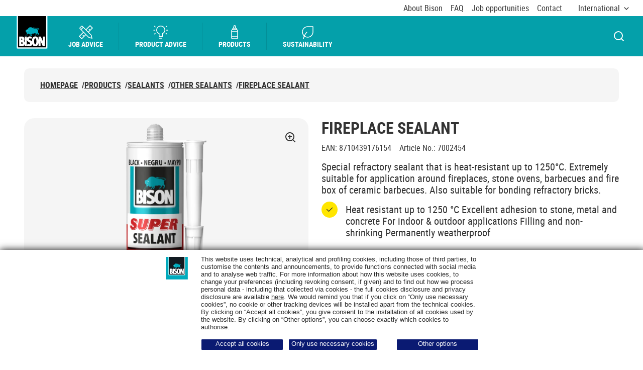

--- FILE ---
content_type: text/html; charset=utf-8
request_url: https://www.bison.net/en-en/products/bis-fire-place-seal-cq-530g12-l143
body_size: 68018
content:



<!DOCTYPE html>
<html lang="en">
<head>
    <meta charset="utf-8" />
    <meta name="viewport" content="width=device-width, initial-scale=1.0">
    <meta name="msapplication-TileColor" content="#da532c">
    <meta name="theme-color" content="#ffffff">
    
    <title>Bison | Fireplace sealant</title>
        <meta name="description" content="Special refractory sealant that is heat-resistant up to 1250&#xB0;C. Extremely suitable for application around fireplaces, stone ovens, barbecues and fire box of ceramic barbecues. Also suitable for bonding refractory bricks.">




    
<link rel="apple-touch-icon" sizes="180x180" href="/assets/dist/favicon/bison/apple-touch-icon.png">
<link rel="icon" type="image/png" sizes="32x32" href="/assets/dist/favicon/bison/favicon-32x32.png">
<link rel="icon" type="image/png" sizes="16x16" href="/assets/dist/favicon/bison/favicon-16x16.png">
<link rel="manifest" href="/assets/dist/favicon/bison/site.webmanifest">
<link rel="mask-icon" href="/assets/dist/favicon/bison/safari-pinned-tab.svg" color="#5bbad5">

    
        <link rel="alternate" hreflang="en" href="https://www.bison.net/en-en/products/bis-fire-place-seal-cq-530g12-l143" />
        <link rel="alternate" hreflang="x-default" href="https://www.bison.net/en-en/products/bis-fire-place-seal-cq-530g12-l143" />





    
    <meta name="robots" content="index,follow" />

    

    

    <link rel="canonical" href="https://www.bison.net/en-en/products/bis-fire-place-seal-cq-530g12-l143">
    <meta property="og:image" content="https://www.bison.net/Content/Images/bison-logo.png" />



    <style>
        @font-face {
        font-display: swap;
        font-family: 'robotocondensed';
        font-style: normal;
        font-weight: 400;
        src: url(/assets/dist/fonts/robotocondensed-regular.woff2)format('woff2'),url(/assets/dist/fonts/robotocondensed-regular.woff)format('woff');
        }

        @font-face {
        font-display: swap;
        font-family: 'robotocondensed';
        font-style: normal;
        font-weight: 700;
        src: url(/assets/dist/fonts/robotocondensed-bold.woff2)format('woff2'),url(/assets/dist/fonts/robotocondensed-bold.woff)format('woff');
        }
    </style>

    <style data-styled="true" data-styled-version="5.3.5">.KyIzl{min-height:1px;padding-left:12px;padding-right:12px;position:relative;width:100%;-webkit-flex:0 0 100%;-ms-flex:0 0 100%;flex:0 0 100%;max-width:100%;}/*!sc*/
@media (min-width:576px){}/*!sc*/
@media (min-width:768px){}/*!sc*/
@media (min-width:992px){.KyIzl{-webkit-flex:0 0 100%;-ms-flex:0 0 100%;flex:0 0 100%;max-width:100%;}}/*!sc*/
@media (min-width:1280px){}/*!sc*/
.hmrXrj{min-height:1px;padding-left:12px;padding-right:12px;position:relative;width:100%;-webkit-flex:0 0 100%;-ms-flex:0 0 100%;flex:0 0 100%;max-width:100%;}/*!sc*/
@media (min-width:576px){}/*!sc*/
@media (min-width:768px){}/*!sc*/
@media (min-width:992px){}/*!sc*/
@media (min-width:1280px){}/*!sc*/
data-styled.g101[id="StyledCol--psz54s"]{content:"KyIzl,hmrXrj,"}/*!sc*/
.dYITIj{display:-webkit-box;display:-webkit-flex;display:-ms-flexbox;display:flex;-webkit-flex-wrap:wrap;-ms-flex-wrap:wrap;flex-wrap:wrap;margin-left:-12px;margin-right:-12px;margin-bottom:-24px;}/*!sc*/
.dYITIj > *{margin-bottom:24px;}/*!sc*/
data-styled.g103[id="StyledRow--15q012w"]{content:"dYITIj,"}/*!sc*/
@media (min-width:992px){.hJvWPS{max-width:53.5rem;}}/*!sc*/
data-styled.g427[id="StyledInformation--1roqe2l"]{content:"hJvWPS,"}/*!sc*/
.kQBTuE{padding-left:1rem;}/*!sc*/
data-styled.g429[id="StyledPropertiesList--1tihfp4"]{content:"kQBTuE,"}/*!sc*/
</style>
<style data-styled="true" data-styled-version="5.3.5">.bOHjoR{font-size:1rem;line-height:1.1875;}/*!sc*/
.bOHjoR:not(:last-of-type){margin-bottom:1.5rem;}/*!sc*/
data-styled.g397[id="StyledAttribute--1ee8u6g"]{content:"bOHjoR,"}/*!sc*/
.rGNZp{display:inline-block;font-weight:700;margin-bottom:0.5rem;text-transform:uppercase;}/*!sc*/
data-styled.g399[id="StyledName--1a3rlab"]{content:"rGNZp,"}/*!sc*/
</style>
<style data-styled="true" data-styled-version="5.3.5">.bOHjoR{font-size:1rem;line-height:1.1875;}/*!sc*/
.bOHjoR:not(:last-of-type){margin-bottom:1.5rem;}/*!sc*/
data-styled.g397[id="StyledAttribute--1ee8u6g"]{content:"bOHjoR,"}/*!sc*/
.rGNZp{display:inline-block;font-weight:700;margin-bottom:0.5rem;text-transform:uppercase;}/*!sc*/
data-styled.g399[id="StyledName--1a3rlab"]{content:"rGNZp,"}/*!sc*/
</style>
<style data-styled="true" data-styled-version="5.3.5">.bOHjoR{font-size:1rem;line-height:1.1875;}/*!sc*/
.bOHjoR:not(:last-of-type){margin-bottom:1.5rem;}/*!sc*/
data-styled.g397[id="StyledAttribute--1ee8u6g"]{content:"bOHjoR,"}/*!sc*/
.Vjsiq.Vjsiq.Vjsiq{margin-bottom:1rem;}/*!sc*/
@media (min-width:992px){.Vjsiq.Vjsiq.Vjsiq{margin-bottom:1.5rem;}}/*!sc*/
data-styled.g398[id="StyledTitle--z0h4yt"]{content:"Vjsiq,"}/*!sc*/
.rGNZp{display:inline-block;font-weight:700;margin-bottom:0.5rem;text-transform:uppercase;}/*!sc*/
data-styled.g399[id="StyledName--1a3rlab"]{content:"rGNZp,"}/*!sc*/
</style>
<style data-styled="true" data-styled-version="5.3.5">.bOHjoR{font-size:1rem;line-height:1.1875;}/*!sc*/
.bOHjoR:not(:last-of-type){margin-bottom:1.5rem;}/*!sc*/
data-styled.g397[id="StyledAttribute--1ee8u6g"]{content:"bOHjoR,"}/*!sc*/
.Vjsiq.Vjsiq.Vjsiq{margin-bottom:1rem;}/*!sc*/
@media (min-width:992px){.Vjsiq.Vjsiq.Vjsiq{margin-bottom:1.5rem;}}/*!sc*/
data-styled.g398[id="StyledTitle--z0h4yt"]{content:"Vjsiq,"}/*!sc*/
.rGNZp{display:inline-block;font-weight:700;margin-bottom:0.5rem;text-transform:uppercase;}/*!sc*/
data-styled.g399[id="StyledName--1a3rlab"]{content:"rGNZp,"}/*!sc*/
</style>
<style data-styled="true" data-styled-version="5.3.5">.bOHjoR{font-size:1rem;line-height:1.1875;}/*!sc*/
.bOHjoR:not(:last-of-type){margin-bottom:1.5rem;}/*!sc*/
data-styled.g397[id="StyledAttribute--1ee8u6g"]{content:"bOHjoR,"}/*!sc*/
.Vjsiq.Vjsiq.Vjsiq{margin-bottom:1rem;}/*!sc*/
@media (min-width:992px){.Vjsiq.Vjsiq.Vjsiq{margin-bottom:1.5rem;}}/*!sc*/
data-styled.g398[id="StyledTitle--z0h4yt"]{content:"Vjsiq,"}/*!sc*/
.rGNZp{display:inline-block;font-weight:700;margin-bottom:0.5rem;text-transform:uppercase;}/*!sc*/
data-styled.g399[id="StyledName--1a3rlab"]{content:"rGNZp,"}/*!sc*/
</style>
<style data-styled="true" data-styled-version="5.3.5">.zLqpv{background:#f5f5f5;border-radius:1.25rem;display:-webkit-box;display:-webkit-flex;display:-ms-flexbox;display:flex;-webkit-flex:1;-ms-flex:1;flex:1;-webkit-flex-direction:column;-ms-flex-direction:column;flex-direction:column;height:100%;-webkit-box-pack:justify;-webkit-justify-content:space-between;-ms-flex-pack:justify;justify-content:space-between;padding:1.5rem;position:relative;-webkit-text-decoration:none;text-decoration:none;}/*!sc*/
@media (min-width:992px){.zLqpv{padding:1.5rem 2rem;}}/*!sc*/
.zLqpv::before{border-radius:1.25rem;box-shadow:inset 0px -2px 0px #333333;content:'';inset:0;opacity:0;position:absolute;-webkit-transition:opacity 0.3s;transition:opacity 0.3s;z-index:0;}/*!sc*/
@media (any-hover:hover), screen and (-ms-high-contrast:active), (-ms-high-contrast:none){.zLqpv:hover::before{opacity:1;}}/*!sc*/
data-styled.g213[id="StyledCard--b76yza"]{content:"zLqpv,"}/*!sc*/
.iRqIbS{display:-webkit-box;display:-webkit-flex;display:-ms-flexbox;display:flex;gap:0 1.5rem;-webkit-box-pack:justify;-webkit-justify-content:space-between;-ms-flex-pack:justify;justify-content:space-between;margin-bottom:0.5rem;}/*!sc*/
@media (min-width:992px){.iRqIbS{margin-bottom:1.25rem;}}/*!sc*/
.iRqIbS .icon{-webkit-flex-shrink:0;-ms-flex-negative:0;flex-shrink:0;position:relative;top:0.125rem;height:1.125rem;width:1.125rem;}/*!sc*/
data-styled.g214[id="StyledName--9luvfq"]{content:"iRqIbS,"}/*!sc*/
.dNwFed{display:-webkit-box;display:-webkit-flex;display:-ms-flexbox;display:flex;-webkit-flex-wrap:wrap;-ms-flex-wrap:wrap;flex-wrap:wrap;font-size:0.875rem;gap:1rem 1.0625rem;line-height:1.145;}/*!sc*/
data-styled.g215[id="StyledDocumentInfo--w0v007"]{content:"dNwFed,"}/*!sc*/
.htjpvq{display:grid;gap:1rem 0;grid-template-columns:1fr;}/*!sc*/
@media (min-width:992px){.htjpvq{gap:1.5rem;grid-template-columns:repeat(2,1fr);}}/*!sc*/
@media (min-width:1280px){.htjpvq{grid-template-columns:repeat(4,1fr);}}/*!sc*/
data-styled.g219[id="StyledList--1hsqut5"]{content:"htjpvq,"}/*!sc*/
</style>
<style data-styled="true" data-styled-version="5.3.5">.fiJViF{background-color:#f5f5f5;border-radius:1.25rem;display:-webkit-box;display:-webkit-flex;display:-ms-flexbox;display:flex;-webkit-flex:1;-ms-flex:1;flex:1;-webkit-flex-direction:column;-ms-flex-direction:column;flex-direction:column;height:100%;padding:1rem 1rem 1.5rem;position:relative;-webkit-transition:box-shadow 0.3s;transition:box-shadow 0.3s;}/*!sc*/
.fiJViF::before{border-radius:1.25rem;box-shadow:inset 0px -2px 0px #333333;content:'';inset:0;opacity:0;position:absolute;-webkit-transition:opacity 0.3s;transition:opacity 0.3s;z-index:0;}/*!sc*/
@media (any-hover:hover), screen and (-ms-high-contrast:active), (-ms-high-contrast:none){.fiJViF:hover::before{opacity:1;}}/*!sc*/
data-styled.g10[id="StyledCard--1m64qwx"]{content:"fiJViF,"}/*!sc*/
.kAcyjg{border-radius:0.9375rem;position:relative;}/*!sc*/
data-styled.g12[id="StyledImage--9adh4y"]{content:"kAcyjg,"}/*!sc*/
.gwIWoG{margin-bottom:0;}/*!sc*/
data-styled.g16[id="StyledTitle--1a0hzrt"]{content:"gwIWoG,"}/*!sc*/
.cHiWok{-webkit-text-decoration:none;text-decoration:none;}/*!sc*/
.cHiWok::after{border-radius:1.25rem;content:'';inset:0;position:absolute;z-index:2;}/*!sc*/
.cHiWok{display:-webkit-box;-webkit-line-clamp:3;-webkit-box-orient:vertical;overflow:hidden;}/*!sc*/
data-styled.g17[id="StyledTitleLink--4wqskl"]{content:"cHiWok,"}/*!sc*/
.bHaKTD{margin-top:0.5rem;font-size:1rem;line-height:1.1875;}/*!sc*/
data-styled.g19[id="StyledText--vfzqzu"]{content:"bHaKTD,"}/*!sc*/
.cbVmxp{-webkit-flex:1 1 auto;-ms-flex:1 1 auto;flex:1 1 auto;z-index:2;}/*!sc*/
.cbVmxp:not(:empty){padding:1rem 0.5rem 0;}/*!sc*/
@media (min-width:992px){.cbVmxp:not(:empty){padding-left:1rem;padding-right:1rem;}}/*!sc*/
data-styled.g20[id="StyledCardBody--pbsnbu"]{content:"cbVmxp,"}/*!sc*/
.gHtEEW{display:grid;gap:1.5rem;grid-template-columns:1fr;}/*!sc*/
@media (min-width:992px){.gHtEEW{grid-template-columns:repeat(2,1fr);}}/*!sc*/
@media (min-width:1280px){.gHtEEW{grid-template-columns:repeat(4,1fr);}}/*!sc*/
data-styled.g29[id="StyledCardsRow--r20gwr"]{content:"gHtEEW,"}/*!sc*/
.dYLBKI{margin-left:auto;margin-right:auto;max-width:87rem;min-height:17.5rem;position:relative;}/*!sc*/
@media (max-width:575px){.dYLBKI{margin-right:-1.5rem;}}/*!sc*/
.dYLBKI .slick-slider{padding-bottom:3rem;}/*!sc*/
@media (max-width:575px){.dYLBKI .slick-slider{overflow:hidden;padding-right:1.5rem;}}/*!sc*/
@media (min-width:992px){.dYLBKI .slick-slider{padding:3.625rem 0 0;}}/*!sc*/
.dYLBKI .slick-list{margin:0 -0.375rem;}/*!sc*/
@media (max-width:575px){.dYLBKI .slick-list{overflow:visible !important;}}/*!sc*/
@media (min-width:768px){.dYLBKI .slick-list{margin:0 -0.75rem;}}/*!sc*/
.dYLBKI .slick-track{display:-webkit-box;display:-webkit-flex;display:-ms-flexbox;display:flex;margin-left:0;margin-right:0;}/*!sc*/
.dYLBKI .slick-slide{display:-webkit-box !important;display:-webkit-flex !important;display:-ms-flexbox !important;display:flex !important;height:auto !important;}/*!sc*/
.dYLBKI .slick-slide > div{display:-webkit-box;display:-webkit-flex;display:-ms-flexbox;display:flex;margin:0 0.375rem;width:100%;}/*!sc*/
@media (min-width:768px){.dYLBKI .slick-slide > div{margin:0 0.75rem;}}/*!sc*/
data-styled.g31[id="StyledCarouselPlaceholder--1q6j8j7"]{content:"dYLBKI,"}/*!sc*/
.dkemgU{word-break:break-word;display:-webkit-box;-webkit-line-clamp:3;-webkit-box-orient:vertical;overflow:hidden;}/*!sc*/
.dkemgU > *{display:inline;}/*!sc*/
.dkemgU iframe{border:0;border-radius:1.25rem;width:100%;}/*!sc*/
.dkemgU img[style*='width:']{width:auto !important;}/*!sc*/
.dkemgU img[style*='height:']{height:auto !important;}/*!sc*/
data-styled.g131[id="StyledRichText--9b2zb8"]{content:"dkemgU,"}/*!sc*/
</style>
<style data-styled="true" data-styled-version="5.3.5">.gTmeeA{margin-left:auto;margin-right:auto;padding-left:24px;padding-right:24px;position:relative;width:100%;}/*!sc*/
@media (min-width:576px){.gTmeeA{max-width:560px;}}/*!sc*/
@media (min-width:768px){.gTmeeA{max-width:740px;}}/*!sc*/
@media (min-width:992px){.gTmeeA{max-width:980px;}}/*!sc*/
@media (min-width:1280px){.gTmeeA{max-width:1232px;}}/*!sc*/
@media (min-width:1440px){.gTmeeA{max-width:1440px;}}/*!sc*/
data-styled.g102[id="StyledContainer--m02mqi"]{content:"gTmeeA,"}/*!sc*/
.jqCTVM{min-height:3.5625rem;}/*!sc*/
@media (min-width:992px){.jqCTVM{min-height:5.6875rem;padding-top:1.5rem;}}/*!sc*/
data-styled.g174[id="StyledNavigation--akvu9e"]{content:"jqCTVM,"}/*!sc*/
.cjrfhD{display:-webkit-box;display:-webkit-flex;display:-ms-flexbox;display:flex;-webkit-flex-wrap:wrap;-ms-flex-wrap:wrap;flex-wrap:wrap;gap:0.75rem 0.5rem;}/*!sc*/
.cjrfhD.cjrfhD.cjrfhD{margin-bottom:1.1875rem;padding:1rem 0 0;}/*!sc*/
@media (min-width:992px){.cjrfhD{background-color:#f5f5f5;border-radius:0.625rem;}.cjrfhD.cjrfhD.cjrfhD{margin-bottom:0;padding:1.5rem 2rem;}}/*!sc*/
data-styled.g175[id="StyledList--1yo478z"]{content:"cjrfhD,"}/*!sc*/
.rOycF{font-size:1rem;font-weight:700;line-height:1.1875;text-transform:uppercase;}/*!sc*/
@media (max-width:991px){.rOycF{display:none;}}/*!sc*/
.gtYdEb{font-size:1rem;font-weight:700;line-height:1.1875;text-transform:uppercase;}/*!sc*/
data-styled.g176[id="StyledListItem--2vo7bl"]{content:"rOycF,gtYdEb,"}/*!sc*/
.jgoTmS{-webkit-align-items:center;-webkit-box-align:center;-ms-flex-align:center;align-items:center;display:-webkit-inline-box;display:-webkit-inline-flex;display:-ms-inline-flexbox;display:inline-flex;}/*!sc*/
.jgoTmS .icon{-webkit-flex-shrink:0;-ms-flex-negative:0;flex-shrink:0;margin-right:1rem;height:1.125rem;width:1.125rem;}/*!sc*/
@media (min-width:992px){.jgoTmS .icon{display:none;}}/*!sc*/
data-styled.g177[id="StyledLink--8akgds"]{content:"jgoTmS,"}/*!sc*/
.wXFDt{display:none;}/*!sc*/
@media (min-width:992px){.wXFDt{display:inline-block;margin-left:0.5rem;}}/*!sc*/
data-styled.g179[id="StyledSlash--17ekuip"]{content:"wXFDt,"}/*!sc*/
</style>
<style data-styled="true" data-styled-version="5.3.5">.kIxsiw{display:block;overflow:hidden;padding:0;position:relative;width:100%;}/*!sc*/
.kIxsiw img{object-fit:contain;}/*!sc*/
.kIxsiw::before{content:'';display:block;padding-top:100%;}/*!sc*/
.kIxsiw picture,.kIxsiw img{border:0;bottom:0;height:100%;left:0;position:absolute;top:0;width:100%;z-index:1;}/*!sc*/
.kIxsiw noscript{z-index:0;}/*!sc*/
data-styled.g8[id="StyledSmartImage--1azslhk"]{content:"kIxsiw,"}/*!sc*/
.gTmeeA{margin-left:auto;margin-right:auto;padding-left:24px;padding-right:24px;position:relative;width:100%;}/*!sc*/
@media (min-width:576px){.gTmeeA{max-width:560px;}}/*!sc*/
@media (min-width:768px){.gTmeeA{max-width:740px;}}/*!sc*/
@media (min-width:992px){.gTmeeA{max-width:980px;}}/*!sc*/
@media (min-width:1280px){.gTmeeA{max-width:1232px;}}/*!sc*/
@media (min-width:1440px){.gTmeeA{max-width:1440px;}}/*!sc*/
data-styled.g102[id="StyledContainer--m02mqi"]{content:"gTmeeA,"}/*!sc*/
.bzJqBg{word-break:auto;}/*!sc*/
.bzJqBg iframe{border:0;border-radius:1.25rem;width:100%;}/*!sc*/
.bzJqBg img[style*='width:']{width:auto !important;}/*!sc*/
.bzJqBg img[style*='height:']{height:auto !important;}/*!sc*/
data-styled.g131[id="StyledRichText--9b2zb8"]{content:"bzJqBg,"}/*!sc*/
.enIsXD{padding:1.5rem 0;text-align:left;margin-left:auto;margin-right:auto;max-width:120rem;}/*!sc*/
@media (min-width:992px){.enIsXD{padding:2rem 0;}}/*!sc*/
data-styled.g132[id="StyledSection--8ig9ko"]{content:"enIsXD,"}/*!sc*/
.iUWOzt{color:#333333;display:none;position:relative;display:block;}/*!sc*/
@media (min-width:992px){.iUWOzt{display:block;-webkit-flex:1 1 35.375rem;-ms-flex:1 1 35.375rem;flex:1 1 35.375rem;max-width:35.375rem;width:100%;}}/*!sc*/
@media (any-hover:hover), screen and (-ms-high-contrast:active), (-ms-high-contrast:none){.iUWOzt:hover{color:#333333;-webkit-text-decoration:none;text-decoration:none;}}/*!sc*/
data-styled.g401[id="StyledMainImage--1q1uagj"]{content:"iUWOzt,"}/*!sc*/
.jNXqcJ{background-color:#f5f5f5;}/*!sc*/
@media (min-width:992px){.jNXqcJ{border-radius:1.25rem;}}/*!sc*/
data-styled.g402[id="StyledImage--14e1k9j"]{content:"jNXqcJ,"}/*!sc*/
.egVawn{height:1.5rem;width:1.5rem;position:absolute;right:1.5rem;top:1.5rem;z-index:2;}/*!sc*/
data-styled.g405[id="StyledIconContainer--19kcj6m"]{content:"egVawn,"}/*!sc*/
.hAVxLA{margin-bottom:3.5rem;margin-left:-1.5rem;margin-right:-1.5rem;}/*!sc*/
@media (max-width:991px){.hAVxLA{height:0;padding-bottom:calc(100% + 56px);}}/*!sc*/
@media (min-width:992px){.hAVxLA{display:-webkit-box;display:-webkit-flex;display:-ms-flexbox;display:flex;gap:1.5rem;margin-bottom:0;margin-left:0;margin-right:0;max-height:35.375rem;}}/*!sc*/
.hAVxLA .fslightbox-container{background:rgba(0,0,0,0.6);}/*!sc*/
.hAVxLA .fslightbox-source{height:auto !important;width:auto !important;}/*!sc*/
.hAVxLA .fslightbox-toolbar{padding:0 0.75rem;}/*!sc*/
.hAVxLA .fslightbox-toolbar .fslightbox-toolbar-button{width:1.75rem;}/*!sc*/
.hAVxLA .fslightbox-toolbar .fslightbox-toolbar-button:not(:last-of-type){display:none;}/*!sc*/
.hAVxLA .gallery-slide{-webkit-align-items:center;-webkit-box-align:center;-ms-flex-align:center;align-items:center;display:-webkit-box;display:-webkit-flex;display:-ms-flexbox;display:flex;-webkit-flex-direction:column;-ms-flex-direction:column;flex-direction:column;-webkit-box-pack:center;-webkit-justify-content:center;-ms-flex-pack:center;justify-content:center;}/*!sc*/
.hAVxLA .gallery-slide-image{max-height:90vh;max-width:calc(100vw - 5.5rem);}/*!sc*/
@media (min-width:768px){.hAVxLA .gallery-slide-image{max-height:100vh;}}/*!sc*/
@media (min-width:992px){.hAVxLA .gallery-slide-image{border-radius:1.25rem;}}/*!sc*/
@media (min-width:1280px){.hAVxLA .gallery-slide-image{max-width:75rem;}}/*!sc*/
data-styled.g409[id="StyledGallery--1bo2xfh"]{content:"hAVxLA,"}/*!sc*/
.wkxPF{display:-webkit-box;display:-webkit-flex;display:-ms-flexbox;display:flex;-webkit-flex-direction:column;-ms-flex-direction:column;flex-direction:column;gap:3.5rem;}/*!sc*/
@media (min-width:992px){.wkxPF{-webkit-flex-direction:row;-ms-flex-direction:row;flex-direction:row;}}/*!sc*/
data-styled.g416[id="StyledRow--17r8wzn"]{content:"wkxPF,"}/*!sc*/
@media (min-width:992px){.gNTbVF{-webkit-flex:1 1 50%;-ms-flex:1 1 50%;flex:1 1 50%;}.gNTbVF:nth-of-type(2){max-width:40.75rem;}}/*!sc*/
data-styled.g417[id="StyledCol--1j8g3dk"]{content:"gNTbVF,"}/*!sc*/
.ifSIcH{margin-bottom:0.5rem;}/*!sc*/
data-styled.g418[id="StyledTitle--4xhl5n"]{content:"ifSIcH,"}/*!sc*/
.hNttQC{margin-bottom:1rem;}/*!sc*/
data-styled.g419[id="StyledProductLabels--1ctm1eu"]{content:"hNttQC,"}/*!sc*/
.tsrJR{font-size:1rem;line-height:1.1875;}/*!sc*/
.tsrJR:not(:last-of-type){margin-right:1rem;}/*!sc*/
data-styled.g420[id="StyledProductLabel--kj9wkh"]{content:"tsrJR,"}/*!sc*/
.fBqsHh{margin-bottom:1rem;}/*!sc*/
data-styled.g421[id="StyledDescription--1nw48cz"]{content:"fBqsHh,"}/*!sc*/
.dhiLNh.dhiLNh.dhiLNh{padding-left:3rem;}/*!sc*/
.dhiLNh.dhiLNh.dhiLNh:not(:last-of-type){margin-bottom:1.5625rem;}/*!sc*/
.dhiLNh.dhiLNh.dhiLNh::after{height:2rem;width:2rem;-webkit-align-items:center;-webkit-box-align:center;-ms-flex-align:center;align-items:center;background:#ffe600;border:0.4375rem solid #ffe600;border-radius:50%;display:-webkit-box;display:-webkit-flex;display:-ms-flexbox;display:flex;-webkit-box-pack:center;-webkit-justify-content:center;-ms-flex-pack:center;justify-content:center;top:-0.25rem;background-image:url("data:image/svg+xml;charset=utf-8,%3Csvg xmlns='http://www.w3.org/2000/svg' fill='%23333333' viewBox='0 0 18 18' %3E%3Cpath d='M7.5 11.378l6.895-6.894 1.06 1.06L7.502 13.5 2.728 8.727l1.06-1.061 3.713 3.712z'%3E%3C/path%3E%3C/svg%3E");}/*!sc*/
data-styled.g424[id="StyledFeaturesListItem--179s2zf"]{content:"dhiLNh,"}/*!sc*/
</style>
<style data-styled="true" data-styled-version="5.3.5">.keEEBN{background-color:#fff;border:0.0625rem solid #333333;border-radius:0.625rem;box-shadow:0px 4px 10px rgba(0,0,0,0.25);display:none;padding:1rem 0.5rem;}/*!sc*/
@media (max-width:991px){}/*!sc*/
@media (min-width:992px){.keEEBN{background-color:#f5f5f5;border:none;box-shadow:none;display:block;padding:1.5rem;}}/*!sc*/
data-styled.g391[id="StyledNavigation--rtn9a8"]{content:"keEEBN,"}/*!sc*/
@media (min-width:992px){.hRMuSW{display:-webkit-box;display:-webkit-flex;display:-ms-flexbox;display:flex;-webkit-flex-wrap:wrap;-ms-flex-wrap:wrap;flex-wrap:wrap;gap:1rem 2rem;-webkit-box-pack:center;-webkit-justify-content:center;-ms-flex-pack:center;justify-content:center;}}/*!sc*/
data-styled.g392[id="StyledList--yan96b"]{content:"hRMuSW,"}/*!sc*/
.jorgbr{display:block;font-size:1rem;font-weight:700;line-height:1.1875;-webkit-text-decoration:none;text-decoration:none;text-transform:uppercase;}/*!sc*/
@media (any-hover:hover), screen and (-ms-high-contrast:active), (-ms-high-contrast:none){.jorgbr:hover{-webkit-text-decoration:underline;text-decoration:underline;}}/*!sc*/
@media (max-width:991px){.jorgbr{border-radius:0.625rem;padding:0.75rem 1rem;}.jorgbr:active,.jorgbr:focus{background-color:#333333;color:#fff;outline:none;-webkit-transition:none;transition:none;}}/*!sc*/
data-styled.g394[id="StyledLink--wdtkn5"]{content:"jorgbr,"}/*!sc*/
.llTBsm{background-color:#fff;border:0.0625rem solid #333333;border-radius:0.625rem;color:#333333;display:-webkit-box;display:-webkit-flex;display:-ms-flexbox;display:flex;font-size:1rem;font-weight:700;gap:0 1.5rem;height:3rem;-webkit-box-pack:justify;-webkit-justify-content:space-between;-ms-flex-pack:justify;justify-content:space-between;line-height:1.1875;padding:0.875rem 1rem;text-transform:uppercase;-webkit-transition:box-shadow 0.3s ease;transition:box-shadow 0.3s ease;width:100%;}/*!sc*/
@media (min-width:992px){.llTBsm{display:none;}}/*!sc*/
data-styled.g395[id="StyledMobileNavToggleButton--1dg7cts"]{content:"llTBsm,"}/*!sc*/
.irGdax{display:-webkit-box;display:-webkit-flex;display:-ms-flexbox;display:flex;-webkit-flex-shrink:0;-ms-flex-negative:0;flex-shrink:0;height:1.125rem;width:1.125rem;}/*!sc*/
data-styled.g396[id="StyledIcon--4dpvlh"]{content:"irGdax,"}/*!sc*/
</style>
<style data-styled="true" data-styled-version="5.3.5">*,*::before,*::after{box-sizing:border-box;}/*!sc*/
html{font-family:sans-serif;line-height:1.15;-webkit-text-size-adjust:100%;-webkit-tap-highlight-color:rgba(,0);}/*!sc*/
article,aside,figcaption,figure,footer,header,hgroup,main,nav,section{display:block;}/*!sc*/
body{margin:0;text-align:left;}/*!sc*/
[tabindex='-1']:focus{outline:0 !important;}/*!sc*/
hr{box-sizing:content-box;height:0;overflow:visible;}/*!sc*/
h1,h2,h3,h4,h5,h6{margin-top:0;}/*!sc*/
p{margin-top:0;}/*!sc*/
abbr[title],abbr[data-original-title]{-webkit-text-decoration:underline;text-decoration:underline;-webkit-text-decoration:underline dotted;text-decoration:underline dotted;cursor:help;border-bottom:0;-webkit-text-decoration-skip-ink:none;text-decoration-skip-ink:none;}/*!sc*/
address{margin-bottom:1rem;font-style:normal;line-height:inherit;}/*!sc*/
ol,ul,dl{margin-top:0;margin-bottom:1rem;}/*!sc*/
ol ol,ul ul,ol ul,ul ol{margin-bottom:0;}/*!sc*/
dd{margin-bottom:0.5rem;margin-left:0;}/*!sc*/
blockquote{margin:0 0 1rem;}/*!sc*/
small{font-size:80%;}/*!sc*/
sub,sup{position:relative;font-size:75%;line-height:0;vertical-align:baseline;}/*!sc*/
sub{bottom:-0.25em;}/*!sc*/
sup{top:-0.5em;}/*!sc*/
a{background-color:transparent;}/*!sc*/
a:not([href]):not([tabindex]){color:inherit;-webkit-text-decoration:none;text-decoration:none;}/*!sc*/
a:not([href]):not([tabindex]):hover,a:not([href]):not([tabindex]):focus{color:inherit;-webkit-text-decoration:none;text-decoration:none;}/*!sc*/
a:not([href]):not([tabindex]):focus{outline:0;}/*!sc*/
pre,code,kbd,samp{font-size:1em;}/*!sc*/
pre{margin-top:0;margin-bottom:1rem;overflow:auto;}/*!sc*/
figure{margin:0 0 1rem;}/*!sc*/
img{vertical-align:middle;border-style:none;}/*!sc*/
svg{overflow:hidden;vertical-align:middle;}/*!sc*/
table{border-collapse:collapse;}/*!sc*/
caption{text-align:left;caption-side:bottom;}/*!sc*/
th{text-align:inherit;}/*!sc*/
label{display:inline-block;}/*!sc*/
button{border-radius:0;}/*!sc*/
button:focus{outline:1px dotted;outline:5px auto -webkit-focus-ring-color;}/*!sc*/
input,button,select,optgroup,textarea{margin:0;font-family:inherit;font-size:inherit;line-height:inherit;}/*!sc*/
button,input{overflow:visible;}/*!sc*/
button,select{text-transform:none;}/*!sc*/
select{word-wrap:normal;}/*!sc*/
button,[type='button'],[type='reset'],[type='submit']{-webkit-appearance:button;}/*!sc*/
button::-moz-focus-inner,[type="button"]::-moz-focus-inner,[type="reset"]::-moz-focus-inner,[type="submit"]::-moz-focus-inner{padding:0;border-style:none;}/*!sc*/
input[type='radio'],input[type='checkbox']{box-sizing:border-box;padding:0;}/*!sc*/
input[type='date'],input[type='time'],input[type='datetime-local'],input[type='month']{-webkit-appearance:listbox;}/*!sc*/
textarea{overflow:auto;resize:vertical;}/*!sc*/
fieldset{min-width:0;padding:0;margin:0;border:0;}/*!sc*/
legend{display:block;width:100%;max-width:100%;padding:0;margin-bottom:0.5rem;font-size:1.5rem;line-height:inherit;color:inherit;white-space:normal;}/*!sc*/
progress{vertical-align:baseline;}/*!sc*/
[type='number']::-webkit-inner-spin-button,[type='number']::-webkit-outer-spin-button{height:auto;}/*!sc*/
[type='search']{outline-offset:-2px;-webkit-appearance:none;}/*!sc*/
[type='search']::-webkit-search-decoration{-webkit-appearance:none;}/*!sc*/
::-webkit-file-upload-button{font:inherit;-webkit-appearance:button;}/*!sc*/
output{display:inline-block;}/*!sc*/
summary{display:list-item;cursor:pointer;}/*!sc*/
template{display:none;}/*!sc*/
[hidden]{display:none !important;}/*!sc*/
img,iframe{max-width:100%;}/*!sc*/
button{border-radius:0.0625rem;}/*!sc*/
button:focus:not(:focus-visible){outline:0;}/*!sc*/
button:focus-visible{outline:0.125rem solid #333333;outline-offset:0.125rem;box-shadow:0 0 0 0.125rem #fff;-webkit-transition:none;transition:none;}/*!sc*/
.u-sr-only{border:0;-webkit-clip:rect(0,0,0,0);clip:rect(0,0,0,0);height:1px;overflow:hidden;padding:0;position:absolute;white-space:nowrap;width:1px;}/*!sc*/
@media screen and (prefers-reduced-motion:reduce){*,*::after,*::before{-webkit-animation:none !important;animation:none !important;-webkit-transition:none !important;transition:none !important;-webkit-transition-duration:0 !important;transition-duration:0 !important;}}/*!sc*/
h1:not(.unstyled),.h1,h2:not(.unstyled),.h2,h3:not(.unstyled),.h3,h4:not(.unstyled),.h4,h5:not(.unstyled),.h5,h6:not(.unstyled),.h6{color:#333333;font-family:robotocondensed,Helvetica,Arial,sans-serif;font-weight:700;text-transform:uppercase;}/*!sc*/
h1:not(.unstyled):last-child,.h1:last-child,h2:not(.unstyled):last-child,.h2:last-child,h3:not(.unstyled):last-child,.h3:last-child,h4:not(.unstyled):last-child,.h4:last-child,h5:not(.unstyled):last-child,.h5:last-child,h6:not(.unstyled):last-child,.h6:last-child,h1:not(.unstyled):only-child,.h1:only-child,h2:not(.unstyled):only-child,.h2:only-child,h3:not(.unstyled):only-child,.h3:only-child,h4:not(.unstyled):only-child,.h4:only-child,h5:not(.unstyled):only-child,.h5:only-child,h6:not(.unstyled):only-child,.h6:only-child{margin-bottom:0;padding-bottom:0;}/*!sc*/
h1:not(.unstyled),.h1{font-size:2rem;line-height:1.1875;}/*!sc*/
@media (min-width:992px){h1:not(.unstyled),.h1{font-size:4rem;line-height:0.9375;}}/*!sc*/
h2:not(.unstyled),.h2{font-size:2rem;line-height:1.1875;}/*!sc*/
h3:not(.unstyled),.h3{font-size:1rem;line-height:1.1875;}/*!sc*/
h4:not(.unstyled),.h4{font-size:1rem;line-height:1.1875;}/*!sc*/
h5:not(.unstyled),.h5{font-size:0.875rem;line-height:1.145;}/*!sc*/
h6:not(.unstyled),.h6{font-size:0.875rem;line-height:1.145;}/*!sc*/
body{background-color:#fff;color:#333333;padding-top:3.125rem;}/*!sc*/
@media (min-width:1280px){body{padding-top:7rem;}}/*!sc*/
body,#app{display:-webkit-box;display:-webkit-flex;display:-ms-flexbox;display:flex;-webkit-flex-direction:column;-ms-flex-direction:column;flex-direction:column;}/*!sc*/
html,body,#app{height:100%;}/*!sc*/
.content{-webkit-flex:1 0 auto;-ms-flex:1 0 auto;flex:1 0 auto;}/*!sc*/
a{border-radius:0.0625rem;color:#333333;-webkit-text-decoration:underline;text-decoration:underline;-webkit-transition:all 0.3s;transition:all 0.3s;}/*!sc*/
a:focus:not(:focus-visible){outline:0;}/*!sc*/
a:focus-visible{outline:0.125rem solid #333333;outline-offset:0.125rem;box-shadow:0 0 0 0.125rem #fff;-webkit-transition:none;transition:none;}/*!sc*/
@media (any-hover:hover), screen and (-ms-high-contrast:active), (-ms-high-contrast:none){a:hover{color:#333333;-webkit-text-decoration:none;text-decoration:none;}}/*!sc*/
ul:not(.list--unstyled):not(.rc-pagination){list-style:none;margin:0 0 1.5rem 0;padding:0;}/*!sc*/
ul:not(.list--unstyled):not(.rc-pagination) li{padding-left:1.25rem;position:relative;}/*!sc*/
ul:not(.list--unstyled):not(.rc-pagination) li:not(:last-child){margin-bottom:1rem;}/*!sc*/
ul:not(.list--unstyled):not(.rc-pagination) li::after{height:0.25rem;width:0.25rem;background:#333333;border-radius:50%;content:'';left:0;position:absolute;top:0.6875rem;}/*!sc*/
.list--unstyled{list-style:none;margin:0;padding:0;}/*!sc*/
.CookiebotWidget-body.CookiebotWidget-body.CookiebotWidget-body ul li,.CybotCookiebotDialogTabPanel.CybotCookiebotDialogTabPanel.CybotCookiebotDialogTabPanel ul li{padding-left:initial;}/*!sc*/
.CookiebotWidget-body.CookiebotWidget-body.CookiebotWidget-body ul li::after,.CybotCookiebotDialogTabPanel.CybotCookiebotDialogTabPanel.CybotCookiebotDialogTabPanel ul li::after{content:none;}/*!sc*/
.cci-root-container.cci-root-container.cci-root-container ul li{padding-left:initial;}/*!sc*/
.cci-root-container.cci-root-container.cci-root-container ul li::after{content:none;}/*!sc*/
.fr-view img,.fr-view video,.fr-view iframe{border:0;border-radius:1.25rem;width:100%;}/*!sc*/
svg{fill:currentColor;height:100%;width:100%;}/*!sc*/
use{pointer-events:none;}/*!sc*/
table:not(.table--unstyled){width:100%;}/*!sc*/
table:not(.table--unstyled):not(:last-child){margin-bottom:2.1875rem;}/*!sc*/
table:not(.table--unstyled) thead th{border-bottom:0.125rem solid rgba(0,0,0,0.5);padding:0.625rem 0.9375rem;text-align:left;}/*!sc*/
table:not(.table--unstyled) tbody tr:nth-child(even) th,table:not(.table--unstyled) tbody tr:nth-child(even) td{background:rgba(0,0,0,0.2);}/*!sc*/
table:not(.table--unstyled) tbody th,table:not(.table--unstyled) tbody td{padding:0.625rem 0.9375rem;}/*!sc*/
@media (any-hover:hover), screen and (-ms-high-contrast:active), (-ms-high-contrast:none){table:not(.table--unstyled) tbody tr:hover th,table:not(.table--unstyled) tbody tr:hover td{background:rgba(0,0,0,0.3);}}/*!sc*/
.table-wrapper{display:block;overflow-x:auto;}/*!sc*/
.table-wrapper:not(:last-child){margin-bottom:2.1875rem;}/*!sc*/
body{font-family:robotocondensed,Helvetica,Arial,sans-serif;font-size:1.25rem;font-weight:400;line-height:1.15;}/*!sc*/
b,strong{font-weight:700;}/*!sc*/
p:last-child{margin-bottom:0;}/*!sc*/
.embedded-messaging{z-index:99999;}/*!sc*/
.ReactModalPortal > div{opacity:0;}/*!sc*/
.ReactModalPortal .ReactModal__Overlay{-webkit-transition:opacity 200ms ease-in-out;transition:opacity 200ms ease-in-out;}/*!sc*/
.ReactModalPortal .ReactModal__Overlay--after-open{opacity:1;}/*!sc*/
.ReactModalPortal .ReactModal__Overlay--before-close{opacity:0;}/*!sc*/
.section{padding:1.5rem 0;}/*!sc*/
@media (min-width:992px){.section{padding:2rem 0;}}/*!sc*/
@media (max-width:575px){.section--flat-top-mobile{padding-top:0;}}/*!sc*/
.container{margin-left:auto;margin-right:auto;padding-left:24px;padding-right:24px;position:relative;width:100%;}/*!sc*/
@media (min-width:576px){.container{max-width:560px;}}/*!sc*/
@media (min-width:768px){.container{max-width:740px;}}/*!sc*/
@media (min-width:992px){.container{max-width:980px;}}/*!sc*/
@media (min-width:1280px){.container{max-width:1232px;}}/*!sc*/
@media (min-width:1440px){.container{max-width:1440px;}}/*!sc*/
@media (max-width:575px){.container--flush-mobile{padding-left:0;padding-right:0;}}/*!sc*/
.container > [data-widget-id]:not(:last-child){margin-bottom:3rem;}/*!sc*/
@media (min-width:992px){.container > [data-widget-id]:not(:last-child){margin-bottom:4rem;}}/*!sc*/
.grid{display:grid;gap:1.5rem;}/*!sc*/
@media (min-width:992px){.grid--2-col{grid-template-columns:repeat(2,1fr);}}/*!sc*/
@media (min-width:992px){.grid--3-col{grid-template-columns:repeat(3,1fr);}}/*!sc*/
@media (min-width:992px){.grid--4-col{grid-template-columns:repeat(2,1fr);}}/*!sc*/
@media (min-width:1280px){.grid--4-col{grid-template-columns:repeat(4,1fr);}}/*!sc*/
.grid--equal-height > .col{display:-webkit-box;display:-webkit-flex;display:-ms-flexbox;display:flex;-webkit-flex-direction:column;-ms-flex-direction:column;flex-direction:column;width:100%;}/*!sc*/
.grid--equal-height > .col > [data-widget-id]:not(:has(.col--widget-no-grow)){-webkit-box-flex:1;-webkit-flex-grow:1;-ms-flex-positive:1;flex-grow:1;}/*!sc*/
.col:not(.col--no-gap) > *:where([data-widget-id]):not(:last-child){margin-bottom:3rem;}/*!sc*/
@media (min-width:992px){.col:not(.col--no-gap) > *:where([data-widget-id]):not(:last-child){margin-bottom:4rem;}}/*!sc*/
.u-black{color:#000;}/*!sc*/
.u-embed-responsive{display:block;overflow:hidden;padding:0;position:relative;width:100%;}/*!sc*/
.u-embed-responsive::before{content:'';display:block;}/*!sc*/
.u-embed-responsive .u-embed-responsive-item,.u-embed-responsive iframe,.u-embed-responsive embed,.u-embed-responsive object,.u-embed-responsive video{border:0;bottom:0;height:100%;left:0;object-fit:cover;position:absolute;top:0;width:100%;}/*!sc*/
.u-embed-responsive-16by9::before{padding-top:56.25%;}/*!sc*/
.u-scroll-forbid{-webkit-overflow-scrolling:auto;bottom:0;height:100%;left:0;margin:0;overflow:visible;position:fixed;right:0;top:0;}/*!sc*/
.u-text-center{text-align:center;}/*!sc*/
.u-no-underline{-webkit-text-decoration:none;text-decoration:none;}/*!sc*/
data-styled.g135[id="sc-global-iGPWa-d1"]{content:"sc-global-iGPWa-d1,"}/*!sc*/
</style>
<style data-styled="true" data-styled-version="5.3.5">.qhYym{-webkit-align-items:center;-webkit-box-align:center;-ms-flex-align:center;align-items:center;border:none;cursor:pointer;display:-webkit-inline-box;display:-webkit-inline-flex;display:-ms-inline-flexbox;display:inline-flex;font-family:robotocondensed,Helvetica,Arial,sans-serif;font-size:1rem;font-weight:700;-webkit-box-pack:center;-webkit-justify-content:center;-ms-flex-pack:center;justify-content:center;height:3rem;line-height:1.1875;padding:0.0625rem 1rem;position:relative;text-align:center;-webkit-text-decoration:none;text-decoration:none;text-transform:uppercase;-webkit-user-select:none;-moz-user-select:none;-ms-user-select:none;user-select:none;white-space:nowrap;border-radius:1.875rem;background-color:#333333;border:0.125rem solid #333333;color:#fff;-webkit-transition-property:background-color,color;transition-property:background-color,color;will-change:background-color,color;}/*!sc*/
.qhYym:not(:disabled):hover,.qhYym:not(:disabled):focus:not(:focus-visible),.qhYym:not(:disabled):active{outline:0;}/*!sc*/
@media (any-hover:hover), screen and (-ms-high-contrast:active), (-ms-high-contrast:none){.qhYym:hover{-webkit-text-decoration:none;text-decoration:none;}}/*!sc*/
@media (any-hover:hover), screen and (-ms-high-contrast:active), (-ms-high-contrast:none){.qhYym{-webkit-transition-delay:0.1s;transition-delay:0.1s;-webkit-transition-duration:0.15s;transition-duration:0.15s;-webkit-transition-timing-function:ease-out;transition-timing-function:ease-out;}.qhYym:not(:disabled):hover,.qhYym:not(:disabled):focus:not(:focus-visible),.qhYym:not(:disabled):active{outline:0;}}/*!sc*/
.qhYym:not(:disabled):focus-visible{box-shadow:none;outline:0.125rem solid #333333;outline-offset:0.375rem;}/*!sc*/
.qhYym:not(:disabled):focus-visible::after{border:0.125rem solid #fff;border-radius:1.875rem;content:'';inset:-0.5rem;position:absolute;}/*!sc*/
.qhYym:not(:disabled):focus{color:#fff;}/*!sc*/
.qhYym:not(:disabled):active{background-color:#04a0aa;color:#fff;}/*!sc*/
@media (any-hover:hover), screen and (-ms-high-contrast:active), (-ms-high-contrast:none){.qhYym:not(:disabled):hover{background-color:#04a0aa;color:#fff;}}/*!sc*/
.qhYym .btn__icon-circle{-webkit-align-items:center;-webkit-box-align:center;-ms-flex-align:center;align-items:center;background-color:#fff;border-radius:50%;display:-webkit-inline-box;display:-webkit-inline-flex;display:-ms-inline-flexbox;display:inline-flex;-webkit-box-pack:center;-webkit-justify-content:center;-ms-flex-pack:center;justify-content:center;height:2.5rem;width:2.5rem;}/*!sc*/
.qhYym .btn__icon-circle .btn__icon{margin:0;}/*!sc*/
.qhYym .btn__icon-circle--prefix{margin-right:1rem;}/*!sc*/
.qhYym .btn__icon-circle--suffix{margin-left:1rem;}/*!sc*/
.qhYym .btn__icon{color:#333333;height:1.125rem;position:relative;width:1.125rem;}/*!sc*/
.qhYym .btn__icon--prefix{margin-right:0.8125rem;}/*!sc*/
.qhYym .btn__icon--suffix{margin-left:0.8125rem;}/*!sc*/
.qhYym .btn__text{display:inline-block;max-width:100%;overflow:hidden;text-overflow:ellipsis;vertical-align:middle;}/*!sc*/
data-styled.g1[id="StyledButton--1kjnn7t"]{content:"qhYym,"}/*!sc*/
.cMKwlH{width:100%;margin-bottom:0 !important;}/*!sc*/
.cMKwlH:not(:last-child){margin-bottom:2rem;}/*!sc*/
data-styled.g76[id="StyledFormGroup--1w6n0m3"]{content:"cMKwlH,"}/*!sc*/
.dTXreT{display:block;font-size:1rem;line-height:1.1875;padding-bottom:0.5rem;}/*!sc*/
data-styled.g78[id="StyledLabel--1r0x0g1"]{content:"dTXreT,"}/*!sc*/
.eQIBfh{position:relative;}/*!sc*/
data-styled.g89[id="StyledInputWrap--46holi"]{content:"eQIBfh,"}/*!sc*/
.jylpTR{background-color:#fff;border:0.0625rem solid #333333;border-radius:0.625rem;color:#333333;font-size:1rem;font-weight:400;height:3rem;line-height:1.1875;padding:0.625rem 1rem;-webkit-transition:box-shadow 0.3s ease;transition:box-shadow 0.3s ease;width:100%;}/*!sc*/
.jylpTR:not(:disabled):focus{outline:0.125rem solid #333333;outline-offset:0.375rem;}/*!sc*/
.jylpTR:not(:disabled):focus + .input__focus-outline{border-radius:0.625rem;inset:0;outline:0.125rem solid #fff;outline-offset:0.25rem;position:absolute;}/*!sc*/
.jylpTR:not(:disabled):not([readonly]):hover,.jylpTR:not(:disabled):not([readonly]):active{box-shadow:inset 0 0 0 0.0625rem #333333;}/*!sc*/
.jylpTR::-webkit-input-placeholder{color:#757575;}/*!sc*/
.jylpTR::-moz-placeholder{color:#757575;}/*!sc*/
.jylpTR:-ms-input-placeholder{color:#757575;}/*!sc*/
.jylpTR::placeholder{color:#757575;}/*!sc*/
.jylpTR[type='search']::-ms-clear{display:none;height:0;width:0;}/*!sc*/
.jylpTR[type='search']::-ms-reveal{display:none;height:0;width:0;}/*!sc*/
.jylpTR[type='search']::-webkit-search-decoration,.jylpTR[type='search']::-webkit-search-cancel-button,.jylpTR[type='search']::-webkit-search-results-button,.jylpTR[type='search']::-webkit-search-results-decoration{display:none;}/*!sc*/
data-styled.g90[id="StyledInput--1funlxv"]{content:"jylpTR,"}/*!sc*/
.gTmeeA{margin-left:auto;margin-right:auto;padding-left:24px;padding-right:24px;position:relative;width:100%;}/*!sc*/
@media (min-width:576px){.gTmeeA{max-width:560px;}}/*!sc*/
@media (min-width:768px){.gTmeeA{max-width:740px;}}/*!sc*/
@media (min-width:992px){.gTmeeA{max-width:980px;}}/*!sc*/
@media (min-width:1280px){.gTmeeA{max-width:1232px;}}/*!sc*/
@media (min-width:1440px){.gTmeeA{max-width:1440px;}}/*!sc*/
data-styled.g102[id="StyledContainer--m02mqi"]{content:"gTmeeA,"}/*!sc*/
.cGbcxr{margin-left:auto;z-index:2;}/*!sc*/
@media (min-width:1280px){.cGbcxr{height:100%;-webkit-order:3;-ms-flex-order:3;order:3;}}/*!sc*/
data-styled.g293[id="StyledActions--mg0uiv"]{content:"cGbcxr,"}/*!sc*/
.DRYdv{-webkit-align-items:stretch;-webkit-box-align:stretch;-ms-flex-align:stretch;align-items:stretch;display:-webkit-box;display:-webkit-flex;display:-ms-flexbox;display:flex;height:100%;}/*!sc*/
data-styled.g294[id="StyledActionsList--69mexz"]{content:"DRYdv,"}/*!sc*/
.iMjMpr{display:-webkit-box;display:-webkit-flex;display:-ms-flexbox;display:flex;-webkit-box-pack:center;-webkit-justify-content:center;-ms-flex-pack:center;justify-content:center;min-width:3rem;}/*!sc*/
.iMjMpr:not(:first-child){margin-left:0.625rem;}/*!sc*/
.iMjMpr.item--hamburger{-webkit-box-pack:end;-webkit-justify-content:flex-end;-ms-flex-pack:end;justify-content:flex-end;min-width:5rem;}/*!sc*/
@media (min-width:1280px){.iMjMpr.item--hamburger{display:none;}}/*!sc*/
data-styled.g295[id="StyledActionsListItem--66g7l5"]{content:"iMjMpr,"}/*!sc*/
.hgamZo{-webkit-align-items:center;-webkit-box-align:center;-ms-flex-align:center;align-items:center;background:none;border:0;color:#fff;cursor:pointer;display:-webkit-box;display:-webkit-flex;display:-ms-flexbox;display:flex;font-size:1rem;font-weight:700;height:100%;-webkit-box-pack:center;-webkit-justify-content:center;-ms-flex-pack:center;justify-content:center;line-height:1.1875;margin:0;padding:0;position:relative;text-transform:uppercase;z-index:2;}/*!sc*/
.hgamZo:not(:disabled):active{box-shadow:none;}/*!sc*/
.hgamZo .icon{pointer-events:none;height:1.125rem;width:1.125rem;}/*!sc*/
@media (min-width:1280px){.hgamZo .icon{height:1.5rem;width:1.5rem;}}/*!sc*/
.hgamZo .btn__icon{color:#fff;}/*!sc*/
data-styled.g296[id="StyledSearchButton--5mu97k"]{content:"hgamZo,"}/*!sc*/
.bNIsfi{background-color:#04a0aa;height:3.125rem;left:0;position:fixed;top:0;width:100%;will-change:background-color;z-index:3000;}/*!sc*/
@media (min-width:1280px){.bNIsfi{height:7rem;}}/*!sc*/
data-styled.g298[id="StyledHeader--193ydh0"]{content:"bNIsfi,"}/*!sc*/
.dXrfrE{left:2rem;position:absolute;top:2rem;-webkit-transform:translateY(-200%);-ms-transform:translateY(-200%);transform:translateY(-200%);-webkit-transition-duration:0.2s;transition-duration:0.2s;-webkit-transition-property:-webkit-transform;-webkit-transition-property:transform;transition-property:transform;z-index:3001;}/*!sc*/
.dXrfrE:focus{-webkit-transform:translateY(0%);-ms-transform:translateY(0%);transform:translateY(0%);}/*!sc*/
data-styled.g299[id="StyledSkipLink--csfwxn"]{content:"dXrfrE,"}/*!sc*/
.jnqxrp{display:none;}/*!sc*/
@media (min-width:1280px){.jnqxrp{-webkit-align-items:center;-webkit-box-align:center;-ms-flex-align:center;align-items:center;background-color:#fff;display:-webkit-box;display:-webkit-flex;display:-ms-flexbox;display:flex;height:2rem;padding:0.375rem 0;}}/*!sc*/
data-styled.g300[id="StyledHeaderSecondaryNavigation--hrcycq"]{content:"jnqxrp,"}/*!sc*/
.jozwWu{display:-webkit-box;display:-webkit-flex;display:-ms-flexbox;display:flex;gap:1.5rem;}/*!sc*/
@media (min-width:1280px){.jozwWu{gap:0.5rem;margin-left:2rem;}}/*!sc*/
data-styled.g301[id="StyledLanguageAndCountry--12w7n57"]{content:"jozwWu,"}/*!sc*/
.bJsYWQ{-webkit-align-items:center;-webkit-box-align:center;-ms-flex-align:center;align-items:center;display:-webkit-box;display:-webkit-flex;display:-ms-flexbox;display:flex;height:3.125rem;}/*!sc*/
@media (max-width:1279px){.nav-is-open .StyledHeaderNavigationContainer--1uxv7sv::before{background-color:#04a0aa;content:'';height:3.125rem;left:0;position:absolute;top:0;width:100%;z-index:2;}}/*!sc*/
@media (min-width:576px){.bJsYWQ{max-width:1440px;}}/*!sc*/
@media (min-width:1280px){.bJsYWQ{height:5rem;}}/*!sc*/
data-styled.g302[id="StyledHeaderNavigationContainer--1uxv7sv"]{content:"bJsYWQ,"}/*!sc*/
@media (max-width:1279px){.jIPyAx{background-color:#fff;height:0;left:calc(50% - 100vw);opacity:0;overflow:hidden;position:fixed;top:3.125rem;-webkit-transform:translate(-100%,-100%) translate(100vw,-100%);-ms-transform:translate(-100%,-100%) translate(100vw,-100%);transform:translate(-100%,-100%) translate(100vw,-100%);-webkit-transition:-webkit-transform 0.3s ease-out,opacity 0.3s ease-out, visibility 0.3s ease-out;-webkit-transition:transform 0.3s ease-out,opacity 0.3s ease-out, visibility 0.3s ease-out;transition:transform 0.3s ease-out,opacity 0.3s ease-out, visibility 0.3s ease-out;visibility:hidden;will-change:transform,opacity,visibility;z-index:1;}.nav-is-open .StyledHeaderNavigation--1ph4s5x{height:calc(100vh - 3.125rem);left:0;max-height:calc(100vh - 3.125rem);min-height:calc(100vh - 3.125rem);opacity:1;overflow-x:hidden;overflow-y:auto;padding-bottom:3.75rem;-webkit-transform:translate(-100%,0) translate(100vw,0);-ms-transform:translate(-100%,0) translate(100vw,0);transform:translate(-100%,0) translate(100vw,0);visibility:visible;-ms-overflow-style:-ms-autohiding-scrollbar;width:100%;}@supports (overflow-y:overlay){.nav-is-open .StyledHeaderNavigation--1ph4s5x{overflow-y:overlay;}}}/*!sc*/
@media (min-width:1280px){.jIPyAx{margin-right:0.5rem;}}/*!sc*/
data-styled.g303[id="StyledHeaderNavigation--1ph4s5x"]{content:"jIPyAx,"}/*!sc*/
@media (max-width:1279px){.nav-is-open .StyledMainNavContainer--1fg2qoo.is-colored{background-color:#04a0aa;}}/*!sc*/
data-styled.g304[id="StyledMainNavContainer--1fg2qoo"]{content:"ljDzec,"}/*!sc*/
@media (min-width:576px){.bxsxpn{max-width:1440px;}}/*!sc*/
@media (min-width:1280px){.bxsxpn{max-width:none;padding:0;position:static;}}/*!sc*/
data-styled.g305[id="StyledNavInnerContainer--a1ziae"]{content:"bxsxpn,"}/*!sc*/
@media (min-width:1280px){.jWgXNu{-webkit-align-items:center;-webkit-box-align:center;-ms-flex-align:center;align-items:center;display:-webkit-box;display:-webkit-flex;display:-ms-flexbox;display:flex;-webkit-box-pack:end;-webkit-justify-content:flex-end;-ms-flex-pack:end;justify-content:flex-end;max-width:1440px;}}/*!sc*/
data-styled.g306[id="StyledSecondaryNavigationContainer--oymvlo"]{content:"jWgXNu,"}/*!sc*/
.bqGwEg{background-color:#04a0aa;padding:1rem 0;}/*!sc*/
@media (min-width:1280px){.bqGwEg{display:none;}}/*!sc*/
data-styled.g307[id="StyledMobileLanguageSelectorContainer--tefr29"]{content:"bqGwEg,"}/*!sc*/
.fuFHCz{padding-top:1rem;}/*!sc*/
@media (max-width:1279px){}/*!sc*/
@media (min-width:1280px){.fuFHCz{display:none;}}/*!sc*/
data-styled.g308[id="StyledMobileSecondaryNavigation--rb1ywo"]{content:"fuFHCz,"}/*!sc*/
.cultSu{display:inline-block;position:relative;z-index:3;}/*!sc*/
data-styled.g309[id="StyledLanguageSelector--16pjqrz"]{content:"cultSu,"}/*!sc*/
.jfhTkG{background:none;border:0;color:#fff;cursor:pointer;display:-webkit-box;display:-webkit-flex;display:-ms-flexbox;display:flex;font-size:1rem;line-height:1.1875;margin:0;padding:0;position:relative;}/*!sc*/
@media (min-width:1280px){.jfhTkG{color:#333333;}}/*!sc*/
data-styled.g310[id="StyledDropdownToggler--1snhxug"]{content:"jfhTkG,"}/*!sc*/
.fBcquD{background-color:#fff;border:0.0625rem solid #333333;border-radius:0.625rem;box-shadow:0px 4px 10px rgba(0,0,0,0.25);height:0;left:0;opacity:0;padding:0.5rem 0;position:absolute;top:calc(100% + 0.375rem);visibility:hidden;width:6rem;}/*!sc*/
@media (min-width:1280px){.fBcquD{left:auto;right:0;}}/*!sc*/
data-styled.g311[id="StyledDropdownListContainer--1ycxdr7"]{content:"fBcquD,"}/*!sc*/
.czUpkf{max-height:20rem;overflow-y:hidden;padding:0.5rem;}/*!sc*/
data-styled.g312[id="StyledDropdownList--18rb34u"]{content:"czUpkf,"}/*!sc*/
.etzbJC{-webkit-align-items:center;-webkit-box-align:center;-ms-flex-align:center;align-items:center;display:-webkit-box;display:-webkit-flex;display:-ms-flexbox;display:flex;-webkit-box-pack:center;-webkit-justify-content:center;-ms-flex-pack:center;justify-content:center;margin-left:0.25rem;position:relative;top:0.0625rem;height:1.125rem;width:1.125rem;-webkit-transition:-webkit-transform 0.3s,top 0.3s;-webkit-transition:transform 0.3s,top 0.3s;transition:transform 0.3s,top 0.3s;}/*!sc*/
data-styled.g313[id="StyledIconContainer--ootx91"]{content:"etzbJC,"}/*!sc*/
.mqaLB{border-radius:0.625rem;color:#333333;display:block;font-size:1rem;font-weight:400;line-height:1.1875;padding:0.75rem 1rem;-webkit-text-decoration:none;text-decoration:none;text-transform:uppercase;}/*!sc*/
.mqaLB:active{background-color:#333333;color:#fff;-webkit-text-decoration:none;text-decoration:none;-webkit-transition:none;transition:none;}/*!sc*/
@media (any-hover:hover), screen and (-ms-high-contrast:active), (-ms-high-contrast:none){.mqaLB:hover{background-color:#333333;color:#fff;-webkit-text-decoration:none;text-decoration:none;}}/*!sc*/
data-styled.g314[id="StyledDropdownListLink--w0sdx6"]{content:"mqaLB,"}/*!sc*/
.hTa-doS{max-height:27.125rem;width:13.25rem;}/*!sc*/
data-styled.g317[id="StyledDropdownListContainer--3a7s5d"]{content:"hTa-doS,"}/*!sc*/
.dAnIdQ{-webkit-align-items:center;-webkit-box-align:center;-ms-flex-align:center;align-items:center;display:-webkit-box;display:-webkit-flex;display:-ms-flexbox;display:flex;text-transform:none;}/*!sc*/
data-styled.g318[id="StyledDropdownListLink--xcwhvo"]{content:"dAnIdQ,"}/*!sc*/
.kopyZZ{color:initial;display:-webkit-inline-box;display:-webkit-inline-flex;display:-ms-inline-flexbox;display:inline-flex;-webkit-flex-shrink:0;-ms-flex-negative:0;flex-shrink:0;margin-right:1rem;width:1.5rem;}/*!sc*/
.dbKVRn{color:initial;display:-webkit-inline-box;display:-webkit-inline-flex;display:-ms-inline-flexbox;display:inline-flex;-webkit-flex-shrink:0;-ms-flex-negative:0;flex-shrink:0;margin-right:1rem;width:1.5rem;color:inherit;max-height:1.25rem;}/*!sc*/
data-styled.g319[id="StyledFlag--1pi9j77"]{content:"kopyZZ,dbKVRn,"}/*!sc*/
.eMarEc{-webkit-align-items:center;-webkit-box-align:center;-ms-flex-align:center;align-items:center;background:none;border:0;color:#fff;display:-webkit-box;display:-webkit-flex;display:-ms-flexbox;display:flex;font-size:1rem;font-weight:700;height:2.75rem;line-height:1.1875;margin:0;padding:0;position:relative;text-transform:uppercase;z-index:2;}/*!sc*/
.eMarEc:not(:disabled):hover,.eMarEc:not(:disabled):focus:not(:focus-visible),.eMarEc:not(:disabled):active{outline:0;}/*!sc*/
.eMarEc:focus-visible{outline:1px solid #fff;}/*!sc*/
.eMarEc .icon{margin-left:0.5rem;height:1.125rem;width:1.125rem;}/*!sc*/
data-styled.g321[id="StyledHamburger--1i0ny4i"]{content:"eMarEc,"}/*!sc*/
.hDlsPC{height:3.125rem;width:3.125rem;display:block;-webkit-flex-shrink:0;-ms-flex-negative:0;flex-shrink:0;position:relative;z-index:2;}/*!sc*/
@media (min-width:1280px){.hDlsPC{height:5rem;width:5rem;}}/*!sc*/
data-styled.g323[id="StyledLogo--1dfvvm2"]{content:"hDlsPC,"}/*!sc*/
.wPjjO{display:block;height:100%;width:100%;}/*!sc*/
data-styled.g324[id="StyledIcon--f6ludt"]{content:"wPjjO,"}/*!sc*/
@media (min-width:1280px){.eceKRm{margin:0 1rem;}.eceKRm:last-child > *:first-child::after{content:none;}}/*!sc*/
data-styled.g325[id="StyledNavigationFirstLevelItem--6j3739"]{content:"eceKRm,"}/*!sc*/
.bMpTOC{-webkit-align-items:center;-webkit-box-align:center;-ms-flex-align:center;align-items:center;background:none;border:none;color:#fff;cursor:pointer;display:-webkit-box;display:-webkit-flex;display:-ms-flexbox;display:flex;-webkit-box-pack:justify;-webkit-justify-content:space-between;-ms-flex-pack:justify;justify-content:space-between;position:relative;width:100%;font-size:1rem;font-weight:700;line-height:1.1875;-webkit-text-decoration:none;text-decoration:none;text-transform:uppercase;}/*!sc*/
.bMpTOC:focus-visible{border-radius:0.625rem;}/*!sc*/
@media (max-width:1279px){.bMpTOC{border-radius:0.625rem;padding:0.75rem 1rem;}.bMpTOC:active{background-color:#333333;color:#fff;-webkit-transition:none;transition:none;}@media (any-hover:hover), screen and (-ms-high-contrast:active), (-ms-high-contrast:none){.bMpTOC:hover{background-color:#333333;color:#fff;}}}/*!sc*/
@media (min-width:1280px){.bMpTOC{-webkit-flex-direction:column;-ms-flex-direction:column;flex-direction:column;font-size:0.875rem;gap:0.5rem 0;height:5rem;-webkit-box-pack:center;-webkit-justify-content:center;-ms-flex-pack:center;justify-content:center;line-height:1.145;padding:0.5rem 1rem;position:relative;width:auto;}.bMpTOC::after{background-color:rgba(0,0,0,0.1);bottom:0.25rem;content:'';height:3.375rem;position:absolute;right:-1rem;top:50%;-webkit-transform:translateY(-50%);-ms-transform:translateY(-50%);transform:translateY(-50%);width:0.09375rem;}.bMpTOC::before{background-color:rgba(0,0,0,0);border-radius:0.25rem 0.25rem 0 0;bottom:0;content:'';height:0.3125rem;left:0;position:absolute;right:0;-webkit-transition:background-color 0.2s;transition:background-color 0.2s;}.bMpTOC:focus,.bMpTOC:active,.bMpTOC:hover{color:#fff;-webkit-text-decoration:none;text-decoration:none;}@media (any-hover:hover), screen and (-ms-high-contrast:active), (-ms-high-contrast:none){.bMpTOC:hover{color:#fff;}.bMpTOC:hover::before{background-color:#fff;}}}/*!sc*/
data-styled.g326[id="StyledNavigationFirstLevelButton--mns3fx"]{content:"bMpTOC,"}/*!sc*/
.kZTNqI{display:none;}/*!sc*/
@media (min-width:1280px){.kZTNqI{display:-webkit-box;display:-webkit-flex;display:-ms-flexbox;display:flex;height:2rem;width:2rem;}}/*!sc*/
data-styled.g327[id="StyledItemIcon--1oss7vb"]{content:"kZTNqI,"}/*!sc*/
.jwNsjN{display:-webkit-box;display:-webkit-flex;display:-ms-flexbox;display:flex;-webkit-flex-shrink:0;-ms-flex-negative:0;flex-shrink:0;margin-left:0.25rem;height:1.125rem;width:1.125rem;}/*!sc*/
@media (min-width:1280px){.jwNsjN{display:none;}}/*!sc*/
data-styled.g328[id="StyledIcon--jem6s8"]{content:"jwNsjN,"}/*!sc*/
.jRQCxb{display:none;}/*!sc*/
@media (max-width:1279px){}/*!sc*/
@media (min-width:1280px){.jRQCxb{display:none;}}/*!sc*/
data-styled.g329[id="StyledNavigationSecondLevelList--1e0qfrh"]{content:"jRQCxb,"}/*!sc*/
@media (max-width:1279px){.jgSsQw{padding:1rem 0;}.search-is-open .StyledNavigation--nm8t1o{display:none;}}/*!sc*/
data-styled.g335[id="StyledNavigation--nm8t1o"]{content:"jgSsQw,"}/*!sc*/
@media (max-width:1279px){.cMVhQ{margin-left:-1rem;margin-right:-1rem;}}/*!sc*/
@media (min-width:1280px){.cMVhQ{-webkit-align-items:center;-webkit-box-align:center;-ms-flex-align:center;align-items:center;display:-webkit-box;display:-webkit-flex;display:-ms-flexbox;display:flex;-webkit-flex-wrap:wrap;-ms-flex-wrap:wrap;flex-wrap:wrap;}}/*!sc*/
data-styled.g336[id="StyledNavigationFirstLevelList--s9csct"]{content:"cMVhQ,"}/*!sc*/
@media (max-width:1279px){.imEjll{-webkit-align-items:center;-webkit-box-align:center;-ms-flex-align:center;align-items:center;background:none;border:none;border-radius:0.625rem;color:#333333;display:-webkit-box;display:-webkit-flex;display:-ms-flexbox;display:flex;-webkit-box-pack:justify;-webkit-justify-content:space-between;-ms-flex-pack:justify;justify-content:space-between;padding:0.75rem 1rem;position:relative;width:100%;font-size:1rem;font-weight:700;line-height:1.1875;-webkit-text-decoration:none;text-decoration:none;text-transform:uppercase;}.imEjll:active{background-color:#333333;color:#fff;-webkit-transition:none;transition:none;}@media (any-hover:hover), screen and (-ms-high-contrast:active), (-ms-high-contrast:none){.imEjll:hover{background-color:#333333;color:#fff;}}}/*!sc*/
data-styled.g338[id="StyledNavigationSecondLevelLink--1it4zxs"]{content:"imEjll,"}/*!sc*/
@media (max-width:1279px){.erPIrF{display:none;width:100%;z-index:2;}}/*!sc*/
data-styled.g339[id="StyledNavigationThirdLevelList--wvpm1j"]{content:"erPIrF,"}/*!sc*/
.hyyFwL{border-radius:0.625rem;display:-webkit-box;display:-webkit-flex;display:-ms-flexbox;display:flex;font-size:1rem;line-height:1.1875;padding:0.75rem 1rem;-webkit-text-decoration:none;text-decoration:none;}/*!sc*/
.hyyFwL:active{background-color:#333333;color:#fff;-webkit-transition:none;transition:none;}/*!sc*/
@media (any-hover:hover), screen and (-ms-high-contrast:active), (-ms-high-contrast:none){.hyyFwL:hover{background-color:#333333;color:#fff;}}/*!sc*/
data-styled.g351[id="StyledThirdLevelLink--gqt69p"]{content:"hyyFwL,"}/*!sc*/
@media (min-width:1280px){.gxVdoI{-webkit-align-items:center;-webkit-box-align:center;-ms-flex-align:center;align-items:center;display:-webkit-box;display:-webkit-flex;display:-ms-flexbox;display:flex;}}/*!sc*/
data-styled.g353[id="StyledSecondaryNavigationList--1e7t9b3"]{content:"gxVdoI,"}/*!sc*/
.eYgRbl{margin-bottom:0;}/*!sc*/
@media (max-width:1279px){.eYgRbl{margin-left:-1rem;margin-right:-1rem;}}/*!sc*/
@media (min-width:1280px){.eYgRbl:not(:last-child){margin-right:1rem;}.eYgRbl > *{display:block;}}/*!sc*/
data-styled.g354[id="StyledSecondaryNavigationItem--h6nchp"]{content:"eYgRbl,"}/*!sc*/
.nLZOR{display:block;font-size:1rem;line-height:1.1875;-webkit-text-decoration:none;text-decoration:none;}/*!sc*/
@media (max-width:1279px){.nLZOR{border-radius:0.625rem;padding:0.75rem 1rem;}.nLZOR:active,.nLZOR:hover{background-color:#333333;color:#fff;-webkit-text-decoration:none;text-decoration:none;-webkit-transition:none;transition:none;}}/*!sc*/
data-styled.g355[id="StyledSecondaryNavigationLink--1b6dsqr"]{content:"nLZOR,"}/*!sc*/
.glbLtK{display:none;}/*!sc*/
.search-is-open .StyledSearchContainer--1pr0xlr{-webkit-align-items:center;-webkit-box-align:center;-ms-flex-align:center;align-items:center;background:#fff;display:-webkit-box;display:-webkit-flex;display:-ms-flexbox;display:flex;height:4rem;left:0;position:fixed;top:3.125rem;width:100%;z-index:3;}/*!sc*/
@media (min-width:1280px){.search-is-open .StyledSearchContainer--1pr0xlr{background:transparent;bottom:-4.375rem;left:inherit;position:absolute;top:unset;right:0;width:32.5rem;}}/*!sc*/
@media (max-width:1279px){.search-is-open .StyledSearchContainer--1pr0xlr::before{background:rgba(51,51,51,0.3);content:'';height:100%;left:0;position:fixed;top:7.125rem;width:100%;}}/*!sc*/
.search-is-open .StyledSearchContainer--1pr0xlr.has-suggestions::before{background:#fff;}/*!sc*/
data-styled.g361[id="StyledSearchContainer--1pr0xlr"]{content:"glbLtK,"}/*!sc*/
.epGQR{margin:0;max-width:none;}/*!sc*/
data-styled.g362[id="StyledSearchInner--7sjo42"]{content:"epGQR,"}/*!sc*/
.search-is-open .StyledSearch--srpni3{background:#fff;width:100%;z-index:2;}/*!sc*/
data-styled.g363[id="StyledSearch--srpni3"]{content:"fhyCja,"}/*!sc*/
.lStkA{position:relative;}/*!sc*/
.lStkA input{-webkit-appearance:none;height:3.125rem;padding-left:1.5rem;padding-right:2.375rem;width:100%;}/*!sc*/
@media (max-width:1279px){.lStkA input{border:none;padding-left:0;}}/*!sc*/
@media (max-width:1279px){.lStkA input:not(:disabled):not([readonly]):focus,.lStkA input:not(:disabled):not([readonly]):hover{box-shadow:none;}}/*!sc*/
data-styled.g364[id="StyledFormBody--194ult9"]{content:"lStkA,"}/*!sc*/
.hfveLw{height:3rem;width:3rem;-webkit-align-items:center;-webkit-box-align:center;-ms-flex-align:center;align-items:center;background:#333333;border:none;border-radius:50%;bottom:0;color:#fff;cursor:pointer;display:block;-webkit-box-pack:center;-webkit-justify-content:center;-ms-flex-pack:center;justify-content:center;padding:0.625rem 0.9375rem;position:absolute;right:0;top:50%;-webkit-transform:translateY(-50%);-ms-transform:translateY(-50%);transform:translateY(-50%);z-index:1;}/*!sc*/
@media (min-width:1280px){.hfveLw{border-radius:0 0.5rem 0.5rem 0;padding:0.625rem 1rem;}}/*!sc*/
.hfveLw .icon{height:1.125rem;width:1.125rem;}/*!sc*/
data-styled.g365[id="StyledSubmitButton--bhv79d"]{content:"hfveLw,"}/*!sc*/
</style>
<style data-styled="true" data-styled-version="5.3.5">.gTmeeA{margin-left:auto;margin-right:auto;padding-left:24px;padding-right:24px;position:relative;width:100%;}/*!sc*/
@media (min-width:576px){.gTmeeA{max-width:560px;}}/*!sc*/
@media (min-width:768px){.gTmeeA{max-width:740px;}}/*!sc*/
@media (min-width:992px){.gTmeeA{max-width:980px;}}/*!sc*/
@media (min-width:1280px){.gTmeeA{max-width:1232px;}}/*!sc*/
@media (min-width:1440px){.gTmeeA{max-width:1440px;}}/*!sc*/
data-styled.g102[id="StyledContainer--m02mqi"]{content:"gTmeeA,"}/*!sc*/
.jhtIGr{background-color:#fff;color:#333333;padding:1rem 0;}/*!sc*/
data-styled.g243[id="StyledCBottomSection--12zc750"]{content:"jhtIGr,"}/*!sc*/
.cxuejI{-webkit-align-items:center;-webkit-box-align:center;-ms-flex-align:center;align-items:center;display:grid;gap:5rem;grid-template-columns:auto auto;-webkit-box-pack:justify;-webkit-justify-content:space-between;-ms-flex-pack:justify;justify-content:space-between;}/*!sc*/
@media (min-width:768px){.cxuejI{gap:3rem;grid-template-columns:auto auto;}}/*!sc*/
data-styled.g244[id="StyledGrid--1vzugsb"]{content:"cxuejI,"}/*!sc*/
.enMewP{display:block;font-size:0.875rem;line-height:1.145;}/*!sc*/
data-styled.g245[id="StyledCopyright--1r39brh"]{content:"enMewP,"}/*!sc*/
.gdcLzJ{display:-webkit-box;display:-webkit-flex;display:-ms-flexbox;display:flex;height:2rem;width:2.9375rem;}/*!sc*/
data-styled.g246[id="StyledLogoLink--149dim2"]{content:"gdcLzJ,"}/*!sc*/
.jUMfeW{display:grid;gap:2.5rem;}/*!sc*/
@media (min-width:992px){.jUMfeW{-webkit-align-items:center;-webkit-box-align:center;-ms-flex-align:center;align-items:center;grid-template-columns:auto auto;-webkit-box-pack:justify;-webkit-justify-content:space-between;-ms-flex-pack:justify;justify-content:space-between;}}/*!sc*/
@media (min-width:992px){.jUMfeW{-webkit-flex-wrap:nowrap;-ms-flex-wrap:nowrap;flex-wrap:nowrap;}}/*!sc*/
data-styled.g247[id="StyledMiddleSection--i4crf3"]{content:"jUMfeW,"}/*!sc*/
.cIqRrQ{-webkit-align-items:center;-webkit-box-align:center;-ms-flex-align:center;align-items:center;display:-webkit-box;display:-webkit-flex;display:-ms-flexbox;display:flex;-webkit-flex-shrink:0;-ms-flex-negative:0;flex-shrink:0;-webkit-flex-wrap:wrap;-ms-flex-wrap:wrap;flex-wrap:wrap;gap:0.5rem;}/*!sc*/
data-styled.g248[id="StyledSocials--jmp2qw"]{content:"cIqRrQ,"}/*!sc*/
.grNHaT{height:2rem;width:2rem;-webkit-align-items:center;-webkit-box-align:center;-ms-flex-align:center;align-items:center;display:-webkit-box;display:-webkit-flex;display:-ms-flexbox;display:flex;-webkit-box-pack:center;-webkit-justify-content:center;-ms-flex-pack:center;justify-content:center;}/*!sc*/
.grNHaT svg{height:24px;width:24px;color:#9c9c9c;}/*!sc*/
@media (any-hover:hover), screen and (-ms-high-contrast:active), (-ms-high-contrast:none){.grNHaT:hover svg{color:#fff;}}/*!sc*/
data-styled.g250[id="StyledSocialLink--xl9uyb"]{content:"grNHaT,"}/*!sc*/
.wvZLo{display:-webkit-box;display:-webkit-flex;display:-ms-flexbox;display:flex;}/*!sc*/
@media (min-width:992px){.wvZLo{-webkit-box-pack:end;-webkit-justify-content:flex-end;-ms-flex-pack:end;justify-content:flex-end;}}/*!sc*/
data-styled.g251[id="StyledSecondaryNavigation--1yugsj7"]{content:"wvZLo,"}/*!sc*/
.jKfGRc{display:-webkit-box;display:-webkit-flex;display:-ms-flexbox;display:flex;-webkit-flex-wrap:wrap;-ms-flex-wrap:wrap;flex-wrap:wrap;}/*!sc*/
.jKfGRc.jKfGRc.jKfGRc{margin:-0.5rem -0.75rem;}/*!sc*/
@media (min-width:992px){.jKfGRc{-webkit-box-pack:end;-webkit-justify-content:flex-end;-ms-flex-pack:end;justify-content:flex-end;}}/*!sc*/
data-styled.g252[id="StyledSecondaryNavigationList--qjmov8"]{content:"jKfGRc,"}/*!sc*/
.ieILIG{margin:0.5rem 0.75rem;}/*!sc*/
data-styled.g253[id="StyledSecondaryNavigationLinkItem--1y00yrg"]{content:"ieILIG,"}/*!sc*/
.ejmUoE{color:#fff;display:inline-block;font-size:1rem;line-height:1.1875;-webkit-text-decoration:none;text-decoration:none;}/*!sc*/
@media (any-hover:hover), screen and (-ms-high-contrast:active), (-ms-high-contrast:none){.ejmUoE:hover{color:#fff;}}/*!sc*/
data-styled.g254[id="StyledSecondaryNavigationLink--1lt5x78"]{content:"ejmUoE,"}/*!sc*/
.jKJzWg{display:grid;gap:2.5rem 1.5rem;grid-template-columns:repeat(1,1fr);}/*!sc*/
@media (min-width:992px){.jKJzWg{grid-template-columns:repeat(2,1fr);}}/*!sc*/
@media (min-width:1280px){.jKJzWg{grid-template-columns:repeat(3,1fr);}}/*!sc*/
@media (min-width:1440px){.jKJzWg{grid-template-columns:repeat(3,1fr);}}/*!sc*/
data-styled.g255[id="StyledNavigationDesktopWrapper--cnyyj"]{content:"jKJzWg,"}/*!sc*/
.hHWkLR{display:block;margin-bottom:2.5rem;}/*!sc*/
.hHWkLR.hHWkLR.hHWkLR{color:#9c9c9c;font-size:1rem;line-height:1.1875;}/*!sc*/
data-styled.g259[id="StyledNavigationCategoryTitle--cvbvv4"]{content:"hHWkLR,"}/*!sc*/
.gAvAiH{display:block;}/*!sc*/
.gAvAiH:not(:last-child){margin-bottom:1rem;}/*!sc*/
data-styled.g260[id="StyledNavigationCategoryItem--301nax"]{content:"gAvAiH,"}/*!sc*/
.UCIbQ{color:#fff!important;font-size:1rem;font-weight:700;line-height:1.1875;-webkit-text-decoration:none;text-decoration:none;text-transform:uppercase;}/*!sc*/
@media (any-hover:hover), screen and (-ms-high-contrast:active), (-ms-high-contrast:none){.UCIbQ:hover{color:#fff;}}/*!sc*/
data-styled.g261[id="StyledNavigationCategoryLink--149h73b"]{content:"UCIbQ,"}/*!sc*/
.rbfsh{-webkit-align-items:center;-webkit-box-align:center;-ms-flex-align:center;align-items:center;display:-webkit-box;display:-webkit-flex;display:-ms-flexbox;display:flex;-webkit-flex-direction:row-reverse;-ms-flex-direction:row-reverse;flex-direction:row-reverse;gap:0 2rem;grid-area:motto;-webkit-box-pack:justify;-webkit-justify-content:space-between;-ms-flex-pack:justify;justify-content:space-between;}/*!sc*/
@media (min-width:992px){.rbfsh{-webkit-align-items:flex-end;-webkit-box-align:flex-end;-ms-flex-align:flex-end;align-items:flex-end;-webkit-flex-direction:column;-ms-flex-direction:column;flex-direction:column;gap:2rem 0;-webkit-box-pack:start;-webkit-justify-content:start;-ms-flex-pack:start;justify-content:start;}}/*!sc*/
data-styled.g266[id="StyledMottoContainer--lz9pvb"]{content:"rbfsh,"}/*!sc*/
.jfTeGG{display:-webkit-box;display:-webkit-flex;display:-ms-flexbox;display:flex;-webkit-flex-shrink:0;-ms-flex-negative:0;flex-shrink:0;height:3.5rem;width:3.5rem;}/*!sc*/
@media (min-width:992px){.jfTeGG{height:5rem;width:5rem;}}/*!sc*/
data-styled.g267[id="StyledLogo--f08eel"]{content:"jfTeGG,"}/*!sc*/
.iSyYLd{display:block;font-size:1rem;font-weight:700;line-height:1.1875;}/*!sc*/
@media (min-width:992px){.iSyYLd{font-size:2rem;text-align:right;}}/*!sc*/
data-styled.g268[id="StyledMotto--2gcrcf"]{content:"iSyYLd,"}/*!sc*/
.bAZYmU{background-color:#333333;color:#fff;}/*!sc*/
data-styled.g269[id="StyledFooter--hnu2p4"]{content:"bAZYmU,"}/*!sc*/
.ljANwh{grid-area:nav;}/*!sc*/
data-styled.g270[id="StyledNavigation--1t4i1ps"]{content:"ljANwh,"}/*!sc*/
.lhAEmq{grid-area:middleSection;}/*!sc*/
data-styled.g271[id="StyledMiddleSection--xn49z7"]{content:"lhAEmq,"}/*!sc*/
.hfeTiM{display:grid;gap:2.75rem;grid-template-areas: 'nav' 'middleSection' 'motto';padding-bottom:1.5rem;padding-top:1.5rem;}/*!sc*/
@media (min-width:992px){.hfeTiM{gap:3rem 1.5rem;grid-auto-rows:minmax(20px,auto);grid-template-areas: 'nav nav motto' 'middleSection middleSection middleSection';grid-template-columns:repeat(3,1fr);padding-top:2.5rem;}}/*!sc*/
@media (min-width:1280px){.hfeTiM{grid-template-areas:'nav  motto' 'middleSection middleSection';grid-template-columns:repeat(2,1fr);}}/*!sc*/
data-styled.g272[id="StyledGrid--mjh8dd"]{content:"hfeTiM,"}/*!sc*/
</style>

    <link href="/_content/Kentico.Content.Web.Rcl/Content/Bundles/Public/systemPageComponents.min.css" rel="stylesheet" />


    <!-- Google Tag Manager -->
<script>(function(w,d,s,l,i){w[l]=w[l]||[];w[l].push({'gtm.start':
new Date().getTime(),event:'gtm.js'});var f=d.getElementsByTagName(s)[0],
j=d.createElement(s),dl=l!='dataLayer'?'&l='+l:'';j.async=true;j.src=
'https://www.googletagmanager.com/gtm.js?id='+i+dl;f.parentNode.insertBefore(j,f);
})(window,document,'script','dataLayer','GTM-5JHDF37W');</script>
<!-- End Google Tag Manager -->



    
    <script type="text/javascript" src="/kentico.resource/webanalytics/logger.js?Culture=en-001&amp;HttpStatus=200&amp;Value=0" async></script>

   
<script type="text/javascript">!function(T,l,y){var S=T.location,k="script",D="instrumentationKey",C="ingestionendpoint",I="disableExceptionTracking",E="ai.device.",b="toLowerCase",w="crossOrigin",N="POST",e="appInsightsSDK",t=y.name||"appInsights";(y.name||T[e])&&(T[e]=t);var n=T[t]||function(d){var g=!1,f=!1,m={initialize:!0,queue:[],sv:"5",version:2,config:d};function v(e,t){var n={},a="Browser";return n[E+"id"]=a[b](),n[E+"type"]=a,n["ai.operation.name"]=S&&S.pathname||"_unknown_",n["ai.internal.sdkVersion"]="javascript:snippet_"+(m.sv||m.version),{time:function(){var e=new Date;function t(e){var t=""+e;return 1===t.length&&(t="0"+t),t}return e.getUTCFullYear()+"-"+t(1+e.getUTCMonth())+"-"+t(e.getUTCDate())+"T"+t(e.getUTCHours())+":"+t(e.getUTCMinutes())+":"+t(e.getUTCSeconds())+"."+((e.getUTCMilliseconds()/1e3).toFixed(3)+"").slice(2,5)+"Z"}(),iKey:e,name:"Microsoft.ApplicationInsights."+e.replace(/-/g,"")+"."+t,sampleRate:100,tags:n,data:{baseData:{ver:2}}}}var h=d.url||y.src;if(h){function a(e){var t,n,a,i,r,o,s,c,u,p,l;g=!0,m.queue=[],f||(f=!0,t=h,s=function(){var e={},t=d.connectionString;if(t)for(var n=t.split(";"),a=0;a<n.length;a++){var i=n[a].split("=");2===i.length&&(e[i[0][b]()]=i[1])}if(!e[C]){var r=e.endpointsuffix,o=r?e.location:null;e[C]="https://"+(o?o+".":"")+"dc."+(r||"services.visualstudio.com")}return e}(),c=s[D]||d[D]||"",u=s[C],p=u?u+"/v2/track":d.endpointUrl,(l=[]).push((n="SDK LOAD Failure: Failed to load Application Insights SDK script (See stack for details)",a=t,i=p,(o=(r=v(c,"Exception")).data).baseType="ExceptionData",o.baseData.exceptions=[{typeName:"SDKLoadFailed",message:n.replace(/\./g,"-"),hasFullStack:!1,stack:n+"\nSnippet failed to load ["+a+"] -- Telemetry is disabled\nHelp Link: https://go.microsoft.com/fwlink/?linkid=2128109\nHost: "+(S&&S.pathname||"_unknown_")+"\nEndpoint: "+i,parsedStack:[]}],r)),l.push(function(e,t,n,a){var i=v(c,"Message"),r=i.data;r.baseType="MessageData";var o=r.baseData;return o.message='AI (Internal): 99 message:"'+("SDK LOAD Failure: Failed to load Application Insights SDK script (See stack for details) ("+n+")").replace(/\"/g,"")+'"',o.properties={endpoint:a},i}(0,0,t,p)),function(e,t){if(JSON){var n=T.fetch;if(n&&!y.useXhr)n(t,{method:N,body:JSON.stringify(e),mode:"cors"});else if(XMLHttpRequest){var a=new XMLHttpRequest;a.open(N,t),a.setRequestHeader("Content-type","application/json"),a.send(JSON.stringify(e))}}}(l,p))}function i(e,t){f||setTimeout(function(){!t&&m.core||a()},500)}var e=function(){var n=l.createElement(k);n.src=h;var e=y[w];return!e&&""!==e||"undefined"==n[w]||(n[w]=e),n.onload=i,n.onerror=a,n.onreadystatechange=function(e,t){"loaded"!==n.readyState&&"complete"!==n.readyState||i(0,t)},n}();y.ld<0?l.getElementsByTagName("head")[0].appendChild(e):setTimeout(function(){l.getElementsByTagName(k)[0].parentNode.appendChild(e)},y.ld||0)}try{m.cookie=l.cookie}catch(p){}function t(e){for(;e.length;)!function(t){m[t]=function(){var e=arguments;g||m.queue.push(function(){m[t].apply(m,e)})}}(e.pop())}var n="track",r="TrackPage",o="TrackEvent";t([n+"Event",n+"PageView",n+"Exception",n+"Trace",n+"DependencyData",n+"Metric",n+"PageViewPerformance","start"+r,"stop"+r,"start"+o,"stop"+o,"addTelemetryInitializer","setAuthenticatedUserContext","clearAuthenticatedUserContext","flush"]),m.SeverityLevel={Verbose:0,Information:1,Warning:2,Error:3,Critical:4};var s=(d.extensionConfig||{}).ApplicationInsightsAnalytics||{};if(!0!==d[I]&&!0!==s[I]){var c="onerror";t(["_"+c]);var u=T[c];T[c]=function(e,t,n,a,i){var r=u&&u(e,t,n,a,i);return!0!==r&&m["_"+c]({message:e,url:t,lineNumber:n,columnNumber:a,error:i}),r},d.autoExceptionInstrumented=!0}return m}(y.cfg);function a(){y.onInit&&y.onInit(n)}(T[t]=n).queue&&0===n.queue.length?(n.queue.push(a),n.trackPageView({})):a()}(window,document,{
src: "https://js.monitor.azure.com/scripts/b/ai.2.min.js", // The SDK URL Source
crossOrigin: "anonymous", 
cfg: { // Application Insights Configuration
    connectionString: 'InstrumentationKey=8a23066d-f563-42bc-b7e3-e8f9dcac2004;IngestionEndpoint=https://northeurope-2.in.applicationinsights.azure.com/;LiveEndpoint=https://northeurope.livediagnostics.monitor.azure.com/'
}});</script></head>
<body>
    <!-- Google Tag Manager (noscript) -->
<noscript><iframe src="https://www.googletagmanager.com/ns.html?id=GTM-5JHDF37W"
height="0" width="0" style="display:none;visibility:hidden"></iframe></noscript>
<!-- End Google Tag Manager (noscript) -->



    <div id="app">
        <div data-widget-id="AppGlobalStyle" data-config-id="appglobalstyle_d936c47de14440698dcd121e160438d5" id="react_0HNIHU79LTVJB"></div>
        
        
<div data-widget-id="Header" data-config-id="header_e95bd887fd974e84bcf3e8481303a05f" id="react_0HNIHU79N17CJ"><a class="StyledButton--1kjnn7t qhYym StyledSkipLink--csfwxn dXrfrE" href="#main-content" target="_self"><span class="btn__text ">Skip to content</span></a><header id="js-header" class="StyledHeader--193ydh0 bNIsfi"><div class="StyledHeaderSecondaryNavigation--hrcycq jnqxrp"><div class="StyledContainer--m02mqi gTmeeA StyledSecondaryNavigationContainer--oymvlo jWgXNu"><nav aria-label="secondary" class="StyledSecondaryNavigation--oxbcqd"><ul class="StyledSecondaryNavigationList--1e7t9b3 gxVdoI list--unstyled"><li class="StyledSecondaryNavigationItem--h6nchp eYgRbl"><a href="/en-en/about-bison" class="StyledSecondaryNavigationLink--1b6dsqr nLZOR">About Bison</a></li><li class="StyledSecondaryNavigationItem--h6nchp eYgRbl"><a href="/en-en/faq" class="StyledSecondaryNavigationLink--1b6dsqr nLZOR">FAQ</a></li><li class="StyledSecondaryNavigationItem--h6nchp eYgRbl"><a href="https://jobs.boltongroup.net/search/" class="StyledSecondaryNavigationLink--1b6dsqr nLZOR">Job opportunities</a></li><li class="StyledSecondaryNavigationItem--h6nchp eYgRbl"><a href="/en-en/contact" class="StyledSecondaryNavigationLink--1b6dsqr nLZOR">Contact</a></li></ul></nav><div class="StyledLanguageAndCountry--12w7n57 jozwWu"><div class="StyledLanguageSelector--16pjqrz cultSu"><div><button aria-expanded="false" type="button" class="StyledDropdownToggler--1snhxug jfhTkG"><span class="StyledDropdownTitle--uff865">International</span><span class="StyledIconContainer--ootx91 etzbJC"><svg aria-hidden="true" focusable="false" viewBox="0 0 18 18"><path d="M9 9.879l3.712-3.713 1.06 1.06L9 12 4.227 7.227l1.06-1.06L9 9.878z"></path></svg></span></button><div class="StyledDropdownListContainer--1ycxdr7 StyledDropdownListContainer--3a7s5d fBcquD hTa-doS"><span class="u-sr-only">Go to country page</span><ul aria-hidden="true" class="StyledDropdownList--18rb34u czUpkf list--unstyled" tabindex="-1"><li class="StyledDropdownListItem--2lsgry"><a href="https://www.bison.net/nl-be" target="_self" class="StyledDropdownListLink--w0sdx6 StyledDropdownListLink--xcwhvo mqaLB dAnIdQ"><span class="StyledFlag--1pi9j77 kopyZZ"></span>Belgium</a></li><li class="StyledDropdownListItem--2lsgry"><a href="https://www.bison.net/hr-ba" target="_self" class="StyledDropdownListLink--w0sdx6 StyledDropdownListLink--xcwhvo mqaLB dAnIdQ"><span class="StyledFlag--1pi9j77 kopyZZ"></span>Bosnia and Herzegovina</a></li><li class="StyledDropdownListItem--2lsgry"><a href="https://www.bison.net/hr-hr" target="_self" class="StyledDropdownListLink--w0sdx6 StyledDropdownListLink--xcwhvo mqaLB dAnIdQ"><span class="StyledFlag--1pi9j77 kopyZZ"></span>Croatia</a></li><li class="StyledDropdownListItem--2lsgry"><a href="https://www.bison.net/el-gr" target="_self" class="StyledDropdownListLink--w0sdx6 StyledDropdownListLink--xcwhvo mqaLB dAnIdQ"><span class="StyledFlag--1pi9j77 kopyZZ"></span>Greece</a></li><li class="StyledDropdownListItem--2lsgry"><a href="https://www.bison.net/en-en" target="_self" class="StyledDropdownListLink--w0sdx6 StyledDropdownListLink--xcwhvo mqaLB dAnIdQ"><span class="StyledFlag--1pi9j77 dbKVRn"></span>International</a></li><li class="StyledDropdownListItem--2lsgry"><a href="https://www.bison.net/pl-pl" target="_self" class="StyledDropdownListLink--w0sdx6 StyledDropdownListLink--xcwhvo mqaLB dAnIdQ"><span class="StyledFlag--1pi9j77 kopyZZ"></span>Poland</a></li><li class="StyledDropdownListItem--2lsgry"><a href="https://www.bison.net/nl-nl" target="_self" class="StyledDropdownListLink--w0sdx6 StyledDropdownListLink--xcwhvo mqaLB dAnIdQ"><span class="StyledFlag--1pi9j77 kopyZZ"></span>The Netherlands</a></li></ul></div></div></div></div></div></div><div class="StyledContainer--m02mqi gTmeeA StyledHeaderNavigationContainer--1uxv7sv bJsYWQ"><a href="/en-en" target="_self" class="StyledLogo--1dfvvm2 hDlsPC"><svg aria-hidden="true" class="StyledIcon--f6ludt wPjjO" focusable="false" fill="none" viewBox="0 0 80 80"><g clip-path="url(#clip0_1753_192490)"><path d="M79.952 0H0v80h79.952V0z" fill="#04A0AA"></path><path d="M71.455 0l.016 61.568c0 3.04-2.752 4.56-4.592 4.56H12.671c-2.528 0-4.592-2.048-4.592-4.56V0h63.376z" fill="#00ABBD"></path><path d="M8.095 0h63.36l.016 61.568c0 3.024-2.736 4.544-4.576 4.544H12.67c-2.528 0-4.576-2.032-4.576-4.544V0z" fill="#00ABBD"></path><path d="M8.111 0H71.44v61.568c0 3.008-2.736 4.528-4.56 4.528H12.671c-2.512 0-4.56-2.032-4.56-4.528V0z" fill="#00ABBD"></path><path d="M8.127 0h63.312v61.584c0 3.008-2.72 4.512-4.544 4.512H12.67c-2.512 0-4.544-2.032-4.544-4.512V0z" fill="#00ACBD"></path><path d="M8.127 0h63.28v61.584c0 2.992-2.72 4.496-4.528 4.496H12.64c-2.496 0-4.528-2.016-4.528-4.496V0h.016z" fill="#00ACBD"></path><path d="M8.144 0h63.263v61.584c0 2.976-2.704 4.48-4.512 4.48h-54.24c-2.48 0-4.511-2.016-4.511-4.48V0z" fill="#00ACBE"></path><path d="M8.16 0H71.39v61.584c0 2.976-2.688 4.464-4.496 4.464h-54.24c-2.48 0-4.496-2-4.496-4.464V0z" fill="#00ACBE"></path><path d="M8.16 0h63.215l.016 61.584c0 2.96-2.688 4.448-4.48 4.448H12.655c-2.48 0-4.48-2-4.48-4.448V0H8.16z" fill="#00ACBE"></path><path d="M8.175 0h63.184l.016 61.6c0 2.96-2.672 4.432-4.464 4.432H12.639c-2.464 0-4.464-1.984-4.464-4.432V0z" fill="#00ADBE"></path><path d="M8.191 0H71.36l.016 61.6c0 2.944-2.672 4.416-4.448 4.416H12.64c-2.464 0-4.448-1.984-4.448-4.416V0z" fill="#00ADBE"></path><path d="M8.207 0h63.136l.016 61.6c0 2.928-2.656 4.4-4.432 4.4H12.639c-2.448 0-4.432-1.984-4.432-4.4V0z" fill="#00ADBF"></path><path d="M8.207 0h63.136v61.6c0 2.928-2.64 4.384-4.416 4.384H12.639c-2.432 0-4.416-1.968-4.416-4.384V0h-.016z" fill="#00ADBF"></path><path d="M8.224 0h63.103v61.616c0 2.912-2.64 4.384-4.4 4.384H12.64c-2.432 0-4.416-1.968-4.416-4.384V0z" fill="#00ADBF"></path><path d="M8.24 0h63.072v61.616c0 2.896-2.624 4.368-4.385 4.368H12.624c-2.416 0-4.4-1.952-4.4-4.368V0h.016z" fill="#00AEBF"></path><path d="M8.24 0h63.055v61.616c0 2.896-2.624 4.352-4.384 4.352H12.623c-2.416 0-4.384-1.952-4.384-4.352V0z" fill="#00AEC0"></path><path d="M8.255 0h63.024l.016 61.616c0 2.88-2.608 4.336-4.368 4.336H12.623c-2.4 0-4.368-1.952-4.368-4.336V0z" fill="#00AEC0"></path><path d="M8.271 0H71.28v61.616c0 2.88-2.608 4.32-4.352 4.32H12.623c-2.4 0-4.352-1.936-4.352-4.32V0z" fill="#00AEC0"></path><path d="M8.287 0H71.28l.016 61.632c0 2.864-2.592 4.304-4.336 4.304H12.607c-2.383 0-4.336-1.936-4.336-4.304V0h.016z" fill="#00AFC0"></path><path d="M8.287 0h62.96l.016 61.632c0 2.848-2.576 4.288-4.32 4.288H12.607c-2.384 0-4.32-1.92-4.32-4.288V0z" fill="#00AFC1"></path><path d="M8.304 0h62.944l.015 61.632c0 2.832-2.575 4.272-4.303 4.272H12.608c-2.368 0-4.304-1.92-4.304-4.272V0z" fill="#00AFC1"></path><path d="M8.32 0H71.23v61.632c0 2.832-2.56 4.256-4.288 4.256H12.607c-2.368 0-4.288-1.904-4.288-4.256V0z" fill="#00AFC1"></path><path d="M8.32 0h62.895v61.632c0 2.816-2.56 4.24-4.272 4.24H12.607c-2.352 0-4.272-1.904-4.272-4.24V0H8.32z" fill="#00B0C1"></path><path d="M8.335 0h62.864v61.648c0 2.816-2.544 4.224-4.256 4.224H12.59c-2.352 0-4.256-1.904-4.256-4.224V0z" fill="#00B0C1"></path><path d="M8.352 0h62.847v61.648c0 2.8-2.528 4.208-4.24 4.208H12.592c-2.336 0-4.24-1.888-4.24-4.208V0z" fill="#00B0C2"></path><path d="M8.367 0h62.816v61.648c0 2.784-2.528 4.208-4.224 4.208H12.591a4.217 4.217 0 0 1-4.224-4.208V0z" fill="#00B0C2"></path><path d="M8.367 0h62.8l.016 61.648c0 2.784-2.512 4.176-4.208 4.176H12.591c-2.32 0-4.208-1.872-4.208-4.176V0h-.016z" fill="#00B0C2"></path><path d="M8.384 0h62.784v61.648c0 2.768-2.512 4.16-4.192 4.16H12.592c-2.32 0-4.192-1.872-4.192-4.16V0h-.016z" fill="#00B1C2"></path><path d="M8.4 0H71.15l.016 61.664c0 2.752-2.496 4.16-4.176 4.16h-54.4c-2.304 0-4.176-1.872-4.176-4.16V0H8.4z" fill="#00B1C2"></path><path d="M8.415 0h62.736v61.664c0 2.752-2.48 4.144-4.16 4.144h-54.4a4.148 4.148 0 0 1-4.16-4.144V0h-.016z" fill="#00B1C3"></path><path d="M8.415 0h62.704l.016 61.664c0 2.736-2.48 4.128-4.16 4.128h-54.4c-2.288 0-4.16-1.856-4.16-4.128V0z" fill="#00B1C3"></path><path d="M8.43 0h62.688v61.664c0 2.72-2.463 4.112-4.127 4.112H12.575c-2.288 0-4.144-1.84-4.144-4.112V0z" fill="#00B2C3"></path><path d="M8.447 0H71.12v61.664c0 2.72-2.464 4.096-4.128 4.096H12.575c-2.272 0-4.128-1.84-4.128-4.096V0z" fill="#00B2C3"></path><path d="M8.447 0h62.64v61.68c0 2.704-2.448 4.08-4.112 4.08H12.56c-2.272 0-4.112-1.824-4.112-4.08V0z" fill="#00B2C3"></path><path d="M8.464 0h62.624v61.68c0 2.704-2.432 4.064-4.096 4.064H12.56c-2.256 0-4.096-1.824-4.096-4.064V0z" fill="#00B2C4"></path><path d="M8.48 0H71.07v61.68c0 2.688-2.432 4.048-4.08 4.048H12.56c-2.257 0-4.08-1.824-4.08-4.048V0z" fill="#00B3C4"></path><path d="M8.495 0h62.576l.016 61.68c0 2.672-2.416 4.032-4.064 4.032H12.559c-2.24 0-4.064-1.808-4.064-4.032V0z" fill="#00B3C4"></path><path d="M8.495 0H71.04v61.696c0 2.672-2.416 4.016-4.048 4.016H12.543c-2.24 0-4.048-1.808-4.048-4.016V0z" fill="#00B3C4"></path><path d="M8.51 0H71.04v61.696c0 2.656-2.4 4-4.032 4H12.543c-2.224 0-4.032-1.792-4.032-4V0z" fill="#00B3C4"></path><path d="M8.527 0h62.496v61.696c0 2.64-2.384 4-4.016 4H12.543a4.005 4.005 0 0 1-4.016-4V0z" fill="#00B4C5"></path><path d="M8.527 0h62.48l.016 61.696c0 2.64-2.384 3.984-4 3.984h-54.48c-2.208 0-4-1.776-4-3.984V0h-.016z" fill="#00B4C5"></path><path d="M8.544 0h62.464v61.696c0 2.624-2.368 3.952-3.984 3.952H12.528c-2.208 0-3.984-1.776-3.984-3.952V0z" fill="#00B4C5"></path><path d="M8.56 0H70.99v61.696c0 2.624-2.368 3.952-3.968 3.952H12.528c-2.192 0-3.968-1.776-3.968-3.952V0z" fill="#00B4C5"></path><path d="M8.575 0h62.416v61.712c0 2.608-2.352 3.936-3.952 3.936H12.527c-2.176 0-3.952-1.76-3.952-3.936V0z" fill="#00B5C5"></path><path d="M8.575 0H70.96v61.712c0 2.592-2.352 3.92-3.936 3.92H12.527c-2.176 0-3.952-1.76-3.952-3.92V0z" fill="#00B5C6"></path><path d="M8.59 0H70.96v61.712c0 2.576-2.336 3.904-3.936 3.904H12.527c-2.16 0-3.936-1.744-3.936-3.904V0z" fill="#00B5C6"></path><path d="M8.607 0h62.336v61.712c0 2.576-2.32 3.888-3.904 3.888H12.51c-2.16 0-3.92-1.744-3.92-3.888V0h.016z" fill="#00B6C6"></path><path d="M8.607 0h62.32l.016 61.728c0 2.56-2.32 3.872-3.904 3.872H12.511c-2.144 0-3.904-1.744-3.904-3.872V0z" fill="#00B6C6"></path><path d="M8.623 0h62.304v61.728c0 2.56-2.304 3.856-3.888 3.856H12.51c-2.144 0-3.888-1.728-3.888-3.856V0z" fill="#00B6C6"></path><path d="M8.639 0H70.91v61.728c0 2.544-2.305 3.84-3.873 3.84H12.511c-2.128 0-3.872-1.728-3.872-3.84V0z" fill="#00B6C7"></path><path d="M8.654 0H70.91v61.728c0 2.528-2.288 3.824-3.856 3.824H12.51c-2.128 0-3.856-1.712-3.856-3.824V0z" fill="#00B7C7"></path><path d="M8.655 0h62.224v61.728c0 2.528-2.288 3.808-3.84 3.808h-54.56c-2.112 0-3.84-1.712-3.84-3.808V0h.016z" fill="#00B7C7"></path><path d="M8.67 0H70.88v61.744c0 2.512-2.272 3.792-3.824 3.792h-54.56c-2.112 0-3.824-1.696-3.824-3.792V0z" fill="#00B7C7"></path><path d="M8.688 0h62.175v61.744c0 2.496-2.256 3.776-3.808 3.776h-54.56c-2.095 0-3.807-1.696-3.807-3.776V0z" fill="#00B7C8"></path><path d="M8.688 0h62.175v61.744c0 2.496-2.256 3.76-3.792 3.76H12.496c-2.097 0-3.793-1.696-3.793-3.76V0h-.015z" fill="#00B8C8"></path><path d="M8.703 0h62.144v61.744c0 2.48-2.24 3.744-3.776 3.744H12.479c-2.08 0-3.776-1.68-3.776-3.744V0z" fill="#00B8C8"></path><path d="M8.719 0H70.83v61.744c0 2.464-2.24 3.728-3.76 3.728H12.479c-2.08 0-3.76-1.68-3.76-3.728V0z" fill="#00B8C8"></path><path d="M8.734 0H70.83v61.76c0 2.464-2.224 3.728-3.744 3.728H12.478a3.735 3.735 0 0 1-3.744-3.728V0z" fill="#00B8C8"></path><path d="M8.734 0h62.064v61.76c0 2.448-2.208 3.712-3.728 3.712H12.478A3.718 3.718 0 0 1 8.75 61.76V0h-.016z" fill="#00B9C9"></path><path d="M8.751 0h62.048v61.76c0 2.432-2.208 3.696-3.712 3.696H12.463c-2.048 0-3.712-1.664-3.712-3.696V0z" fill="#00B9C9"></path><path d="M8.768 0h62.015v61.76c0 2.432-2.192 3.68-3.696 3.68H12.464a3.684 3.684 0 0 1-3.696-3.68V0z" fill="#00B9C9"></path><path d="M8.784 0h62v61.76c0 2.416-2.193 3.664-3.68 3.664h-54.64c-2.032 0-3.696-1.648-3.696-3.664V0h.016z" fill="#00B9C9"></path><path d="M8.783 0h61.984v61.776c0 2.416-2.176 3.648-3.68 3.648H12.463c-2.032 0-3.68-1.632-3.68-3.648V0z" fill="#00BACA"></path><path d="M8.799 0H70.75v61.776c0 2.4-2.16 3.632-3.664 3.632H12.463c-2.016 0-3.664-1.632-3.664-3.632V0z" fill="#00BACA"></path><path d="M8.815 0H70.75v61.776c0 2.384-2.16 3.616-3.648 3.616H12.447c-2.016 0-3.648-1.632-3.648-3.616V0h.016z" fill="#00BACA"></path><path d="M8.814 0h61.904v61.776c0 2.384-2.144 3.6-3.632 3.6h-54.64c-2 0-3.632-1.616-3.632-3.6V0z" fill="#00BACA"></path><path d="M8.831 0h61.888v61.776c0 2.368-2.128 3.584-3.616 3.584H12.447c-1.984 0-3.616-1.616-3.616-3.584V0z" fill="#00BBCA"></path><path d="M8.847 0h61.855v61.792c0 2.352-2.127 3.568-3.6 3.568H12.448c-1.984 0-3.6-1.6-3.6-3.568V0z" fill="#00BBCB"></path><path d="M8.863 0h61.84v61.792c0 2.352-2.112 3.568-3.585 3.568H12.431c-1.968 0-3.584-1.6-3.584-3.568V0h.016z" fill="#00BBCB"></path><path d="M8.863 0h61.808v61.792c0 2.336-2.112 3.552-3.568 3.552H12.431a3.558 3.558 0 0 1-3.568-3.552V0z" fill="#00BCCB"></path><path d="M8.879 0H70.67v61.792c0 2.32-2.096 3.536-3.552 3.536H12.43a3.54 3.54 0 0 1-3.552-3.536V0z" fill="#00BCCB"></path><path d="M8.895 0H70.67v61.792c0 2.32-2.096 3.52-3.536 3.52H12.431c-1.952 0-3.536-1.584-3.536-3.52V0z" fill="#00BCCB"></path><path d="M8.895 0h61.743v61.808c0 2.304-2.08 3.504-3.52 3.504H12.431a3.506 3.506 0 0 1-3.52-3.504V0h-.016z" fill="#00BCCC"></path><path d="M8.911 0H70.64v61.808c0 2.304-2.08 3.488-3.504 3.488h-54.72a3.5 3.5 0 0 1-3.504-3.488V0z" fill="#00BDCC"></path><path d="M8.927 0h61.696v61.808c0 2.288-2.064 3.472-3.488 3.472h-54.72c-1.92 0-3.488-1.552-3.488-3.472V0z" fill="#00BDCC"></path><path d="M8.943 0h61.68v61.808c0 2.272-2.048 3.456-3.472 3.456H12.415a3.465 3.465 0 0 1-3.472-3.456V0z" fill="#06BDCD"></path><path d="M8.943 0h61.648v61.808c0 2.272-2.048 3.44-3.456 3.44h-54.72c-1.904 0-3.456-1.552-3.456-3.44V0h-.016z" fill="#0FBDCD"></path><path d="M8.959 0h61.632v61.824c0 2.256-2.032 3.424-3.44 3.424H12.399a3.431 3.431 0 0 1-3.44-3.424V0z" fill="#15BECD"></path><path d="M8.975 0h61.616v61.824c0 2.24-2.032 3.408-3.424 3.408H12.399c-1.888 0-3.44-1.536-3.44-3.408V0h.016z" fill="#1BBECD"></path><path d="M8.975 0h61.584v61.824c0 2.24-2.016 3.392-3.424 3.392H12.399c-1.888 0-3.424-1.52-3.424-3.392V0z" fill="#1FBECD"></path><path d="M8.991 0H70.56v61.824c0 2.224-2 3.376-3.408 3.376H12.4c-1.872 0-3.408-1.52-3.408-3.376V0z" fill="#23BFCE"></path><path d="M9.007 0h61.536v61.84c0 2.208-2 3.36-3.392 3.36H12.399c-1.872 0-3.392-1.504-3.392-3.36V0z" fill="#26BFCE"></path><path d="M9.023 0h61.52v61.84c0 2.208-1.984 3.344-3.376 3.344H12.383c-1.856 0-3.376-1.504-3.376-3.344V0h.016z" fill="#29BFCE"></path><path d="M9.023 0h61.488v61.84c0 2.192-1.984 3.328-3.36 3.328H12.383c-1.856 0-3.36-1.488-3.36-3.328V0z" fill="#2CC0CE"></path><path d="M9.04 0h61.47v61.84c0 2.176-1.967 3.328-3.343 3.328H12.383c-1.84 0-3.344-1.488-3.344-3.328V0z" fill="#2FC0CF"></path><path d="M9.055 0h61.44v61.84c0 2.176-1.953 3.312-3.329 3.312H12.383a3.322 3.322 0 0 1-3.328-3.312V0z" fill="#32C0CF"></path><path d="M9.055 0h61.423v61.84c0 2.16-1.951 3.296-3.311 3.296H12.383A3.305 3.305 0 0 1 9.07 61.84V0h-.016z" fill="#34C1CF"></path><path d="M9.071 0H70.48v61.856c0 2.144-1.936 3.28-3.296 3.28H12.367a3.288 3.288 0 0 1-3.296-3.28V0z" fill="#37C1CF"></path><path d="M9.087 0h61.376v61.856c0 2.144-1.936 3.264-3.28 3.264H12.367a3.27 3.27 0 0 1-3.28-3.264V0z" fill="#39C1CF"></path><path d="M9.104 0h61.36v61.856c0 2.128-1.92 3.248-3.265 3.248H12.368c-1.793 0-3.264-1.456-3.264-3.248V0z" fill="#3BC1D0"></path><path d="M9.104 0H70.43v61.856c0 2.112-1.92 3.232-3.248 3.232H12.367c-1.792 0-3.247-1.456-3.247-3.232V0h-.016z" fill="#3DC2D0"></path><path d="M9.12 0H70.43v61.872c0 2.112-1.904 3.216-3.232 3.216H12.351c-1.776 0-3.232-1.44-3.232-3.216V0z" fill="#3FC2D0"></path><path d="M9.135 0h61.296v61.872c0 2.096-1.888 3.2-3.216 3.2H12.351c-1.776 0-3.232-1.44-3.232-3.2V0h.016z" fill="#41C2D0"></path><path d="M9.15 0h61.265v61.872c0 2.096-1.888 3.184-3.2 3.184H12.35c-1.76 0-3.216-1.424-3.216-3.184V0h.016z" fill="#43C3D1"></path><path d="M9.151 0H70.4v61.872c0 2.08-1.872 3.168-3.2 3.168H12.351a3.179 3.179 0 0 1-3.184-3.168V0h-.016z" fill="#45C3D1"></path><path d="M9.167 0h61.216v61.872c0 2.064-1.872 3.152-3.168 3.152H12.35c-1.76 0-3.184-1.424-3.184-3.152V0z" fill="#47C3D1"></path><path d="M9.184 0h61.2v61.888c0 2.064-1.857 3.136-3.153 3.136h-54.88c-1.743 0-3.167-1.408-3.167-3.136V0z" fill="#49C4D1"></path><path d="M9.183 0h61.168v61.888c0 2.048-1.84 3.12-3.152 3.12h-54.88c-1.728 0-3.152-1.408-3.152-3.12V0h.016z" fill="#4AC4D2"></path><path d="M9.2 0H70.35v61.888c0 2.032-1.84 3.104-3.136 3.104h-54.88c-1.728 0-3.136-1.392-3.136-3.104V0z" fill="#4CC4D2"></path><path d="M9.215 0h61.12v61.888c0 2.032-1.824 3.088-3.12 3.088h-54.88c-1.712 0-3.12-1.392-3.12-3.088V0z" fill="#4EC4D2"></path><path d="M9.231 0h61.104v61.888c0 2.016-1.824 3.088-3.104 3.088H12.335a3.093 3.093 0 0 1-3.104-3.088V0z" fill="#50C5D2"></path><path d="M9.231 0H70.32v61.904c0 2.016-1.808 3.072-3.088 3.072H12.32c-1.696 0-3.088-1.376-3.088-3.072V0z" fill="#51C5D2"></path><path d="M9.247 0h61.056v61.904c0 2-1.792 3.056-3.072 3.056H12.319a3.07 3.07 0 0 1-3.072-3.056V0z" fill="#53C5D3"></path><path d="M9.264 0h61.04v61.904c0 1.984-1.793 3.04-3.056 3.04H12.32c-1.68 0-3.056-1.36-3.056-3.04V0z" fill="#54C6D3"></path><path d="M9.264 0h61.008v61.904c0 1.984-1.776 3.024-3.04 3.024H12.32c-1.68 0-3.04-1.36-3.04-3.024V0h-.016z" fill="#56C6D3"></path><path d="M9.28 0H70.27v61.904c0 1.968-1.776 3.008-3.024 3.008H12.303a3.018 3.018 0 0 1-3.024-3.008V0z" fill="#57C6D3"></path><path d="M9.295 0h60.96v61.92c0 1.952-1.76 2.992-3.008 2.992H12.303a3.001 3.001 0 0 1-3.008-2.992V0z" fill="#59C6D4"></path><path d="M9.312 0h60.943v61.92c0 1.952-1.744 2.976-2.992 2.976h-54.96c-1.648 0-2.991-1.344-2.991-2.976V0z" fill="#5AC7D4"></path><path d="M9.312 0h60.911v61.92c0 1.936-1.744 2.96-2.976 2.96H12.303a2.967 2.967 0 0 1-2.975-2.96V0h-.016z" fill="#5CC7D4"></path><path d="M9.327 0h60.896v61.92c0 1.936-1.728 2.944-2.96 2.944h-54.96c-1.632 0-2.976-1.328-2.976-2.944V0z" fill="#5DC7D4"></path><path d="M9.343 0h60.88v61.92c0 1.92-1.728 2.928-2.944 2.928H12.287c-1.632 0-2.96-1.312-2.96-2.928V0h.016z" fill="#5FC8D5"></path><path d="M9.344 0h60.848v61.936c0 1.904-1.712 2.912-2.944 2.912h-54.96c-1.616 0-2.944-1.312-2.944-2.912V0z" fill="#60C8D5"></path><path d="M9.36 0H70.19v61.936c0 1.904-1.696 2.912-2.928 2.912H12.287a2.926 2.926 0 0 1-2.928-2.912V0z" fill="#61C8D5"></path><path d="M9.375 0h60.8v61.936c0 1.888-1.696 2.896-2.912 2.896H12.287c-1.6 0-2.912-1.296-2.912-2.896V0z" fill="#63C9D5"></path><path d="M9.391 0h60.784v61.936c0 1.872-1.68 2.88-2.896 2.88H12.27a2.892 2.892 0 0 1-2.896-2.88V0h.016z" fill="#64C9D5"></path><path d="M9.39 0h60.752v61.952c0 1.872-1.68 2.864-2.88 2.864H12.272a2.875 2.875 0 0 1-2.88-2.864V0z" fill="#65C9D6"></path><path d="M9.407 0h60.736v61.952c0 1.856-1.664 2.848-2.864 2.848H12.271a2.858 2.858 0 0 1-2.864-2.848V0z" fill="#67C9D6"></path><path d="M9.424 0h60.72v61.952c0 1.84-1.664 2.832-2.848 2.832H12.272a2.84 2.84 0 0 1-2.848-2.832V0z" fill="#68CAD6"></path><path d="M9.424 0h60.688v61.952c0 1.84-1.648 2.816-2.832 2.816H12.272a2.824 2.824 0 0 1-2.832-2.816V0h-.016z" fill="#69CAD6"></path><path d="M9.44 0H70.11v61.952c0 1.824-1.632 2.8-2.816 2.8h-55.04c-1.552 0-2.816-1.264-2.816-2.8V0z" fill="#6BCAD7"></path><path d="M9.455 0h60.64v61.968c0 1.808-1.632 2.784-2.8 2.784h-55.04a2.79 2.79 0 0 1-2.8-2.784V0z" fill="#6CCBD7"></path><path d="M9.47 0h60.625v61.968c0 1.808-1.616 2.768-2.784 2.768H12.255a2.783 2.783 0 0 1-2.784-2.768V0z" fill="#6DCBD7"></path><path d="M9.47 0h60.593v61.968c0 1.792-1.616 2.752-2.768 2.752h-55.04a2.755 2.755 0 0 1-2.768-2.752V0H9.47z" fill="#6ECBD7"></path><path d="M9.487 0h60.576v61.968c0 1.776-1.6 2.736-2.752 2.736H12.24a2.748 2.748 0 0 1-2.752-2.736V0z" fill="#6FCCD8"></path><path d="M9.504 0h60.544v61.968c0 1.776-1.584 2.72-2.736 2.72H12.24a2.731 2.731 0 0 1-2.736-2.72V0z" fill="#71CCD8"></path><path d="M9.504 0h60.528v61.984c0 1.76-1.584 2.704-2.72 2.704H12.24a2.714 2.714 0 0 1-2.72-2.704V0h-.016z" fill="#72CDD8"></path><path d="M9.52 0H70.03v61.984c0 1.744-1.568 2.688-2.704 2.688H12.24c-1.489 0-2.72-1.216-2.72-2.688V0z" fill="#73CDD8"></path><path d="M9.535 0h60.48v61.984c0 1.744-1.568 2.688-2.704 2.688H12.239a2.697 2.697 0 0 1-2.704-2.688V0z" fill="#74CDD9"></path><path d="M9.551 0h60.464v61.984c0 1.728-1.552 2.656-2.672 2.656h-55.12c-1.472 0-2.688-1.2-2.688-2.656V0h.016z" fill="#76CDD9"></path><path d="M9.55 0h60.433v62c0 1.712-1.536 2.656-2.672 2.656H12.223A2.663 2.663 0 0 1 9.55 62V0z" fill="#77CED9"></path><path d="M9.567 0h60.416v62c0 1.712-1.536 2.64-2.656 2.64H12.223c-1.456 0-2.656-1.184-2.656-2.64V0z" fill="#78CEDA"></path><path d="M9.583 0h60.4v62c0 1.696-1.52 2.624-2.64 2.624h-55.12A2.64 2.64 0 0 1 9.583 62V0z" fill="#79CEDA"></path><path d="M9.599 0h60.368v62c0 1.696-1.52 2.608-2.624 2.608H12.207c-1.44 0-2.624-1.168-2.624-2.608V0h.016z" fill="#7ACFDA"></path><path d="M9.599 0H69.95v62c0 1.68-1.504 2.592-2.608 2.592H12.206A2.605 2.605 0 0 1 9.599 62V0z" fill="#7BCFDA"></path><path d="M9.614 0h60.32v62.016c0 1.664-1.488 2.576-2.592 2.576H12.206a2.588 2.588 0 0 1-2.592-2.576V0z" fill="#7DCFDB"></path><path d="M9.63 0h60.305v62.016c0 1.664-1.488 2.56-2.576 2.56H12.207a2.571 2.571 0 0 1-2.576-2.56V0z" fill="#7ED0DB"></path><path d="M9.63 0h60.273v62.016c0 1.648-1.472 2.544-2.56 2.544H12.207a2.554 2.554 0 0 1-2.56-2.544V0H9.63z" fill="#7FD0DB"></path><path d="M9.647 0h60.256v62.016c0 1.632-1.472 2.528-2.544 2.528H12.192a2.537 2.537 0 0 1-2.545-2.528V0z" fill="#80D0DB"></path><path d="M9.663 0h60.224v62.016c0 1.632-1.456 2.512-2.528 2.512H12.19a2.52 2.52 0 0 1-2.528-2.512V0z" fill="#81D1DB"></path><path d="M9.679 0h60.208v62.032c0 1.616-1.44 2.496-2.512 2.496H12.19a2.503 2.503 0 0 1-2.512-2.496V0z" fill="#83D1DC"></path><path d="M9.679 0H69.87v62.032c0 1.616-1.44 2.48-2.496 2.48H12.19a2.496 2.496 0 0 1-2.496-2.48V0h-.016z" fill="#84D1DC"></path><path d="M9.694 0h60.16v62.032c0 1.6-1.424 2.464-2.48 2.464h-55.2a2.468 2.468 0 0 1-2.48-2.464V0z" fill="#85D2DC"></path><path d="M9.71 0h60.145v62.032c0 1.584-1.424 2.448-2.464 2.448h-55.2a2.462 2.462 0 0 1-2.464-2.448V0H9.71z" fill="#86D2DC"></path><path d="M9.71 0h60.113v62.032c0 1.584-1.408 2.448-2.448 2.448h-55.2a2.462 2.462 0 0 1-2.464-2.448V0z" fill="#87D2DD"></path><path d="M9.728 0h60.095v62.048c0 1.568-1.408 2.432-2.448 2.432h-55.2a2.445 2.445 0 0 1-2.447-2.432V0z" fill="#88D3DD"></path><path d="M9.743 0h60.064v62.048c0 1.552-1.392 2.416-2.432 2.416h-55.2a2.428 2.428 0 0 1-2.432-2.416V0z" fill="#89D3DD"></path><path d="M9.76 0h60.047v62.048c0 1.552-1.376 2.4-2.416 2.4H12.159a2.41 2.41 0 0 1-2.416-2.4V0h.016z" fill="#8AD3DD"></path><path d="M9.759 0H69.79v62.048c0 1.536-1.376 2.384-2.4 2.384H12.159a2.393 2.393 0 0 1-2.4-2.384V0z" fill="#8BD4DE"></path><path d="M9.774 0h60v62.048c0 1.536-1.36 2.368-2.384 2.368H12.158a2.376 2.376 0 0 1-2.384-2.368V0z" fill="#8DD4DE"></path><path d="M9.791 0h59.984v62.064c0 1.52-1.36 2.352-2.368 2.352H12.159a2.36 2.36 0 0 1-2.368-2.352V0z" fill="#8ED4DE"></path><path d="M9.791 0h59.952v62.064c0 1.504-1.344 2.336-2.352 2.336H12.143a2.342 2.342 0 0 1-2.352-2.336V0z" fill="#8FD5DE"></path><path d="M9.807 0h59.936v62.064c0 1.488-1.328 2.32-2.337 2.32H12.143c-1.28 0-2.336-1.04-2.336-2.32V0z" fill="#90D5DF"></path><path d="M9.823 0h59.904v62.064c0 1.488-1.328 2.304-2.32 2.304H12.143c-1.28 0-2.32-1.04-2.32-2.304V0z" fill="#91D5DF"></path><path d="M9.839 0h59.888v62.064c0 1.472-1.312 2.288-2.304 2.288h-55.28a2.301 2.301 0 0 1-2.304-2.288V0z" fill="#92D6DF"></path><path d="M9.839 0h59.856v62.08c0 1.456-1.312 2.272-2.288 2.272H12.143a2.284 2.284 0 0 1-2.288-2.272V0h-.016z" fill="#93D6DF"></path><path d="M9.854 0h59.84v62.08c0 1.456-1.296 2.272-2.272 2.272H12.127a2.28 2.28 0 0 1-2.273-2.272V0z" fill="#94D6E0"></path><path d="M9.871 0h59.824v62.08c0 1.44-1.28 2.256-2.256 2.256H12.127a2.253 2.253 0 0 1-2.256-2.256V0z" fill="#95D7E0"></path><path d="M9.871 0h59.792v62.08c0 1.44-1.28 2.24-2.24 2.24H12.127a2.25 2.25 0 0 1-2.256-2.24V0z" fill="#96D7E0"></path><path d="M9.887 0h59.776v62.08c0 1.424-1.264 2.224-2.24 2.224H12.127a2.233 2.233 0 0 1-2.24-2.224V0z" fill="#97D7E0"></path><path d="M9.903 0h59.744v62.096c0 1.408-1.264 2.208-2.224 2.208H12.11c-1.216 0-2.224-.992-2.224-2.208V0h.016z" fill="#98D8E1"></path><path d="M9.92 0h59.727v62.096c0 1.408-1.248 2.192-2.208 2.192H12.111a2.199 2.199 0 0 1-2.208-2.192V0h.016z" fill="#9AD8E1"></path><path d="M9.919 0h59.712v62.096c0 1.392-1.248 2.176-2.192 2.176H12.11c-1.2 0-2.192-.976-2.192-2.176V0z" fill="#9BD8E1"></path><path d="M9.935 0h59.68v62.096c0 1.376-1.233 2.16-2.177 2.16H12.111c-1.2 0-2.176-.976-2.176-2.16V0z" fill="#9CD9E2"></path><path d="M9.951 0h59.664v62.096c0 1.376-1.216 2.144-2.16 2.144H12.111c-1.184 0-2.16-.96-2.16-2.144V0z" fill="#9DD9E2"></path><path d="M9.967 0H69.6v62.112c0 1.36-1.216 2.128-2.144 2.128h-55.36a2.14 2.14 0 0 1-2.144-2.128V0h.016z" fill="#9EDAE2"></path><path d="M9.967 0h59.616v62.112c0 1.344-1.2 2.112-2.128 2.112h-55.36a2.124 2.124 0 0 1-2.128-2.112V0z" fill="#9FDAE2"></path><path d="M9.983 0h59.584v62.112c0 1.344-1.2 2.096-2.112 2.096h-55.36a2.107 2.107 0 0 1-2.112-2.096V0z" fill="#A0DBE3"></path><path d="M9.999 0h59.568v62.112c0 1.328-1.184 2.08-2.096 2.08H12.095a2.09 2.09 0 0 1-2.096-2.08V0z" fill="#A1DBE3"></path><path d="M9.999 0h59.536v62.112c0 1.328-1.168 2.064-2.08 2.064h-55.36a2.072 2.072 0 0 1-2.08-2.064V0h-.016z" fill="#A2DBE3"></path><path d="M10.015 0h59.52v62.128c0 1.312-1.168 2.048-2.064 2.048H12.078a2.066 2.066 0 0 1-2.064-2.048V0z" fill="#A3DCE3"></path><path d="M10.031 0h59.504v62.128c0 1.296-1.152 2.048-2.048 2.048H12.08a2.042 2.042 0 0 1-2.048-2.048V0z" fill="#A4DCE4"></path><path d="M10.047 0h59.472v62.128c0 1.296-1.152 2.032-2.032 2.032H12.079a2.035 2.035 0 0 1-2.032-2.032V0z" fill="#A5DCE4"></path><path d="M10.047 0h59.456v62.128c0 1.28-1.136 2.016-2.016 2.016H12.079a2.018 2.018 0 0 1-2.016-2.016V0h-.016z" fill="#A7DDE4"></path><path d="M10.063 0h59.424v62.144c0 1.264-1.12 2-2 2H12.064a2 2 0 0 1-2-2V0z" fill="#A8DDE4"></path><path d="M10.08 0h59.407v62.144c0 1.264-1.12 1.984-1.984 1.984h-55.44c-1.104 0-2-.896-2-1.984V0h.016z" fill="#A9DDE5"></path><path d="M10.08 0h59.375v62.144c0 1.248-1.104 1.968-1.968 1.968H12.063a1.98 1.98 0 0 1-1.984-1.968V0z" fill="#AADEE5"></path><path d="M10.095 0h59.36v62.144c0 1.232-1.104 1.952-1.968 1.952H12.063c-1.072 0-1.968-.88-1.968-1.952V0z" fill="#ABDEE5"></path><path d="M10.111 0h59.344v62.144c0 1.232-1.088 1.936-1.952 1.936h-55.44a1.946 1.946 0 0 1-1.952-1.936V0z" fill="#ACDEE6"></path><path d="M10.127 0H69.44v62.16c0 1.216-1.072 1.92-1.936 1.92H12.047c-1.056 0-1.936-.864-1.936-1.92V0h.016z" fill="#ADDFE6"></path><path d="M10.127 0h59.296v62.16c0 1.216-1.072 1.904-1.92 1.904H12.047a1.922 1.922 0 0 1-1.92-1.904V0z" fill="#AEDFE6"></path><path d="M10.144 0h59.263v62.16c0 1.2-1.056 1.888-1.904 1.888H12.047a1.895 1.895 0 0 1-1.903-1.888V0z" fill="#AFE0E7"></path><path d="M10.16 0h59.247v62.16c0 1.184-1.056 1.872-1.888 1.872H12.047a1.878 1.878 0 0 1-1.888-1.872V0z" fill="#B0E0E7"></path><path d="M10.16 0h59.215v62.16c0 1.184-1.04 1.856-1.872 1.856H12.031c-1.024 0-1.872-.832-1.872-1.856V0z" fill="#B1E0E7"></path><path d="M10.175 0h59.2v62.176c0 1.168-1.024 1.84-1.856 1.84H12.03a1.854 1.854 0 0 1-1.856-1.84V0z" fill="#B2E1E7"></path><path d="M10.191 0H69.36v62.176c0 1.152-1.024 1.824-1.84 1.824H12.031a1.837 1.837 0 0 1-1.84-1.824V0z" fill="#B3E1E8"></path><path d="M10.207 0h59.152v62.176c0 1.152-1.008 1.808-1.824 1.808H12.03a1.82 1.82 0 0 1-1.824-1.808V0z" fill="#B4E1E8"></path><path d="M10.207 0h59.136v62.176c0 1.136-1.008 1.808-1.808 1.808H12.03a1.816 1.816 0 0 1-1.808-1.808V0h-.016z" fill="#B5E2E8"></path><path d="M10.224 0h59.104v62.176c0 1.12-.993 1.792-1.793 1.792h-55.52a1.79 1.79 0 0 1-1.791-1.792V0z" fill="#B6E2E8"></path><path d="M10.24 0h59.087v62.192c0 1.12-.992 1.776-1.776 1.776h-55.52c-.976 0-1.776-.8-1.776-1.776V0h-.016z" fill="#B7E3E9"></path><path d="M10.24 0h59.055v62.192c0 1.104-.976 1.76-1.76 1.76h-55.52c-.976 0-1.76-.784-1.76-1.76V0h-.016z" fill="#B8E3E9"></path><path d="M10.255 0h59.04v62.192c0 1.088-.96 1.744-1.744 1.744H12.015c-.96 0-1.744-.784-1.744-1.744V0h-.016z" fill="#B9E3E9"></path><path d="M10.271 0h59.024v62.192c0 1.088-.96 1.728-1.728 1.728H12.016c-.96 0-1.745-.784-1.745-1.728V0z" fill="#BAE4EA"></path><path d="M10.287 0H69.28v62.208c0 1.072-.944 1.712-1.712 1.712H12c-.944 0-1.729-.768-1.729-1.712V0h.016z" fill="#BBE4EA"></path><path d="M10.287 0h58.976v62.208c0 1.056-.944 1.696-1.712 1.696H11.999a1.71 1.71 0 0 1-1.712-1.696V0z" fill="#BCE4EA"></path><path d="M10.304 0h58.944v62.208c0 1.056-.928 1.68-1.696 1.68H12a1.694 1.694 0 0 1-1.696-1.68V0z" fill="#BDE5EA"></path><path d="M10.32 0h58.927v62.208c0 1.04-.928 1.664-1.68 1.664H12c-.928 0-1.68-.752-1.68-1.664V0z" fill="#BEE5EB"></path><path d="M10.335 0h58.896v62.208c0 1.04-.912 1.648-1.664 1.648H11.983a1.66 1.66 0 0 1-1.664-1.648V0h.016z" fill="#C0E6EB"></path><path d="M10.335 0h58.88v62.208c0 1.024-.896 1.632-1.648 1.632H11.983a1.642 1.642 0 0 1-1.648-1.632V0z" fill="#C1E6EB"></path><path d="M10.352 0h58.847v62.224c0 1.008-.896 1.616-1.632 1.616H11.984c-.896 0-1.632-.72-1.632-1.616V0z" fill="#C2E7EB"></path><path d="M10.367 0H69.2v62.224c0 1.008-.88 1.616-1.616 1.616h-55.6c-.896 0-1.616-.72-1.616-1.616V0z" fill="#C3E7EC"></path><path d="M10.367 0h58.816v62.224c0 .992-.88 1.6-1.6 1.6h-55.6c-.88 0-1.6-.72-1.6-1.6V0h-.016z" fill="#C4E7EC"></path><path d="M10.384 0h58.784v62.224c0 .976-.864 1.584-1.584 1.584H11.968c-.88 0-1.584-.704-1.584-1.584V0z" fill="#C5E8EC"></path><path d="M10.4 0h58.767v62.224c0 .976-.848 1.568-1.568 1.568H11.967a1.57 1.57 0 0 1-1.568-1.568V0z" fill="#C6E8EC"></path><path d="M10.415 0h58.736v62.24c0 .96-.848 1.552-1.552 1.552H11.967a1.543 1.543 0 0 1-1.552-1.552V0z" fill="#C7E8ED"></path><path d="M10.415 0h58.72v62.24c0 .96-.832 1.536-1.536 1.536H11.967a1.536 1.536 0 0 1-1.536-1.536V0h-.016z" fill="#C8E9ED"></path><path d="M10.431 0h58.688v62.24c0 .944-.832 1.52-1.52 1.52H11.95a1.533 1.533 0 0 1-1.536-1.52V0h.016z" fill="#C9E9ED"></path><path d="M10.447 0H69.12v62.24c0 .928-.816 1.504-1.504 1.504H11.951a1.502 1.502 0 0 1-1.504-1.504V0z" fill="#CAE9EE"></path><path d="M10.447 0h58.656v62.24c0 .928-.8 1.488-1.488 1.488H11.951a1.495 1.495 0 0 1-1.488-1.488V0h-.016z" fill="#CBEAEE"></path><path d="M10.464 0h58.624v62.256c0 .912-.8 1.472-1.472 1.472H11.952a1.482 1.482 0 0 1-1.488-1.472V0z" fill="#CCEAEE"></path><path d="M10.48 0h58.607v62.256c0 .896-.784 1.456-1.456 1.456h-55.68c-.8 0-1.472-.656-1.472-1.456V0z" fill="#CDEBEE"></path><path d="M10.495 0h58.576v62.256c0 .896-.768 1.44-1.456 1.44h-55.68c-.8 0-1.456-.64-1.456-1.44V0h.017z" fill="#CEEBEF"></path><path d="M10.495 0h58.56v62.256c0 .88-.768 1.424-1.44 1.424h-55.68c-.784 0-1.44-.64-1.44-1.424V0z" fill="#CFEBEF"></path><path d="M10.51 0H69.04v62.256c0 .88-.752 1.408-1.424 1.408h-55.68c-.784 0-1.424-.64-1.424-1.408V0z" fill="#D0ECEF"></path><path d="M10.527 0H69.04v62.272c0 .864-.752 1.392-1.408 1.392H11.935a1.407 1.407 0 0 1-1.408-1.392V0z" fill="#D1ECEF"></path><path d="M10.527 0h58.48v62.272c0 .848-.736 1.376-1.392 1.376H11.92a1.39 1.39 0 0 1-1.392-1.376V0z" fill="#D2EDF0"></path><path d="M10.544 0h58.464v62.272c0 .832-.736 1.36-1.376 1.36H11.92a1.373 1.373 0 0 1-1.376-1.36V0z" fill="#D3EDF0"></path><path d="M10.56 0h58.447v62.288c0 .832-.72 1.36-1.36 1.36H11.92c-.752 0-1.36-.608-1.36-1.36V0z" fill="#D4EDF0"></path><path d="M10.575 0h58.416v62.288c0 .816-.704 1.344-1.344 1.344H11.92a1.352 1.352 0 0 1-1.344-1.344V0z" fill="#D5EEF1"></path><path d="M10.575 0h58.4v62.288c0 .8-.704 1.328-1.328 1.328H11.903a1.325 1.325 0 0 1-1.328-1.328V0z" fill="#D6EEF1"></path><path d="M10.59 0H68.96v62.288c0 .8-.688 1.312-1.312 1.312H11.903c-.72 0-1.312-.592-1.312-1.312V0z" fill="#D7EEF1"></path><path d="M10.607 0H68.96v62.288c0 .784-.688 1.296-1.296 1.296h-55.76a1.29 1.29 0 0 1-1.296-1.296V0z" fill="#D8EFF1"></path><path d="M10.607 0h58.336v62.304c0 .768-.672 1.28-1.28 1.28h-55.76c-.704 0-1.28-.576-1.28-1.28V0h-.016z" fill="#D9EFF2"></path><path d="M10.623 0h58.304v62.304c0 .768-.656 1.264-1.264 1.264h-55.76a1.28 1.28 0 0 1-1.28-1.264V0z" fill="#DAF0F2"></path><path d="M10.639 0h58.288v62.304c0 .752-.656 1.248-1.264 1.248H11.887c-.688 0-1.264-.56-1.264-1.248V0h.016z" fill="#DBF0F3"></path><path d="M10.655 0H68.91v62.304c0 .752-.64 1.232-1.231 1.232H11.886c-.688 0-1.248-.56-1.248-1.232V0h.016z" fill="#DCF0F3"></path><path d="M10.654 0h58.24v62.304c0 .736-.64 1.216-1.232 1.216H11.886a1.23 1.23 0 0 1-1.232-1.216V0z" fill="#DDF1F3"></path><path d="M10.67 0H68.88v62.32c0 .72-.624 1.2-1.216 1.2H11.887a1.212 1.212 0 0 1-1.216-1.2V0z" fill="#DEF1F3"></path><path d="M10.687 0h58.192v62.32c0 .72-.624 1.184-1.2 1.184H11.87c-.656 0-1.2-.528-1.2-1.184V0h.016z" fill="#DFF2F4"></path><path d="M10.704 0h58.16v62.32c0 .704-.609 1.184-1.185 1.184H11.871a1.181 1.181 0 0 1-1.184-1.184V0h.017z" fill="#E0F2F4"></path><path d="M10.703 0h58.144v62.32c0 .688-.592 1.152-1.168 1.152H11.871c-.64 0-1.168-.528-1.168-1.152V0z" fill="#E1F3F4"></path><path d="M10.719 0h58.128v62.32c0 .688-.592 1.136-1.152 1.136H11.87c-.64 0-1.152-.512-1.152-1.136V0z" fill="#E2F3F5"></path><path d="M10.734 0H68.83v62.336c0 .672-.576 1.136-1.136 1.136H11.87a1.14 1.14 0 0 1-1.136-1.136V0z" fill="#E3F3F5"></path><path d="M10.734 0h58.08v62.336c0 .672-.576 1.12-1.12 1.12h-55.84c-.624 0-1.12-.496-1.12-1.12V0z" fill="#E4F4F5"></path><path d="M10.751 0h58.048v62.336c0 .656-.56 1.104-1.104 1.104h-55.84a1.106 1.106 0 0 1-1.104-1.104V0z" fill="#E5F4F5"></path><path d="M10.768 0h58.031v62.336c0 .64-.544 1.088-1.088 1.088h-55.84c-.607 0-1.087-.48-1.087-1.088V0h-.016z" fill="#E6F5F6"></path><path d="M10.783 0h58v62.336c0 .64-.544 1.072-1.072 1.072H11.855c-.592 0-1.072-.48-1.072-1.072V0z" fill="#E7F5F6"></path><path d="M10.783 0h57.984v62.352c0 .624-.528 1.056-1.056 1.056H11.855c-.592 0-1.056-.48-1.056-1.056V0h-.016z" fill="#E8F5F6"></path><path d="M10.799 0h57.968v62.352c0 .608-.528 1.04-1.04 1.04H11.839c-.576 0-1.04-.464-1.04-1.04V0z" fill="#E9F6F7"></path><path d="M10.815 0H68.75v62.352c0 .608-.512 1.024-1.024 1.024H11.838c-.56 0-1.023-.464-1.023-1.024V0z" fill="#EAF6F7"></path><path d="M10.815 0h57.92v62.352c0 .592-.513 1.008-1.009 1.008H11.838c-.56 0-1.023-.448-1.023-1.008V0z" fill="#EBF7F7"></path><path d="M10.831 0H68.72v62.368c0 .576-.496.992-1.008.992H11.839c-.544 0-1.008-.448-1.008-.992V0z" fill="#ECF7F8"></path><path d="M10.847 0H68.72v62.368c0 .576-.48.976-.992.976H11.823a.983.983 0 0 1-.992-.976V0h.016z" fill="#EDF7F8"></path><path d="M10.863 0h57.84v62.368c0 .56-.48.976-.96.976h-55.92a.97.97 0 0 1-.976-.976V0h.016z" fill="#EEF8F8"></path><path d="M10.863 0h57.824v62.368c0 .56-.464.96-.96.96H11.823a.963.963 0 0 1-.96-.96V0z" fill="#EFF8F9"></path><path d="M10.879 0H68.67v62.368a.946.946 0 0 1-.944.944H11.823a.946.946 0 0 1-.944-.944V0z" fill="#F0F9F9"></path><path d="M10.895 0H68.67v62.368a.939.939 0 0 1-.928.928h-55.92a.929.929 0 0 1-.927-.928V0z" fill="#F1F9FA"></path><path d="M10.895 0h57.76v62.384a.911.911 0 0 1-.913.912H11.806a.912.912 0 0 1-.911-.912V0z" fill="#F2F9FA"></path><path d="M10.911 0H68.64v62.384a.905.905 0 0 1-.896.896H11.807a.895.895 0 0 1-.896-.896V0z" fill="#F3FAFA"></path><path d="M10.927 0h57.712v62.384c0 .496-.416.88-.88.88H11.807c-.48 0-.88-.4-.88-.88V0z" fill="#F4FAFB"></path><path d="M10.943 0h57.68v62.384a.87.87 0 0 1-.864.864H11.807a.86.86 0 0 1-.864-.864V0z" fill="#F5FBFB"></path><path d="M10.943 0h57.664v62.384c0 .48-.4.848-.848.848H11.807a.854.854 0 0 1-.848-.848V0h-.016z" fill="#F6FBFC"></path><path d="M10.959 0h57.632v62.4a.836.836 0 0 1-.832.832H11.79a.826.826 0 0 1-.832-.832V0z" fill="#F7FCFC"></path><path d="M10.975 0H68.59v62.4a.83.83 0 0 1-.816.816H11.79a.82.82 0 0 1-.816-.816V0z" fill="#F9FCFD"></path><path d="M10.975 0h57.6v62.4c0 .448-.368.8-.8.8H11.79a.802.802 0 0 1-.8-.8V0h-.016z" fill="#FAFDFD"></path><path d="M10.991 0H68.56v62.4a.796.796 0 0 1-.784.784H11.791a.785.785 0 0 1-.784-.784V0h-.016z" fill="#FBFDFE"></path><path d="M11.007 0h57.552v62.4a.768.768 0 0 1-.768.768h-56a.768.768 0 0 1-.768-.768V0h-.016z" fill="#FDFEFE"></path><path d="M11.023 0v62.416c0 .416.336.752.768.752h56a.751.751 0 0 0 .752-.752V0h-57.52z" fill="#fff"></path><path d="M11.823 0v62.256h55.904V0H11.823z" fill="#000"></path><path d="M65.296 40.752v19.136h-4.177l-4.336-10.112v10.08H52.8v-7.04c-.368 3.104-1.776 7.312-6.624 7.312-3.408 0-5.056-2.032-5.856-4.416-.576 3.232-3.584 4.432-5.968 4.432-2.64 0-4.288-1.168-4.8-1.52l1.376-3.712c.592.544 2.112 1.328 3.056 1.328.848 0 2.144-.416 2.144-2 0-1.52-2.928-2.72-3.504-3.088-.528-.336-2.848-1.488-3.28-4.416v13.072h-4.24v-4.464c-.368 2.848-2.256 4.464-5.776 4.464h-5.104V40.656h5.344c.592 0 4.912.016 4.912 5.072 0 2.624-1.408 3.744-1.408 3.744.32.208 1.712 1.024 2.032 3.648V40.704h4.224v4.144c.464-3.056 3.264-4.384 5.568-4.384 2.512 0 4.608 1.2 4.608 1.2l-1.264 3.808c-.928-.928-2.272-1.232-2.704-1.232-.832 0-1.936.4-1.936 1.392 0 1.456 1.6 1.808 3.136 2.704.944.56 2.112 1.344 2.88 2.736-.016-.304-.016-.576-.016-.848 0-3.36.704-9.792 6.672-9.792 3.104 0 5.92 1.632 6.544 7.632v-7.312h4.48l4.063 9.504V40.72h3.937v.032zm-21.264 9.696c0 5.648 1.616 5.856 2.112 5.856.512 0 2.303.048 2.303-5.792s-1.376-6.208-2.24-6.208c-.831 0-2.175.48-2.175 6.144zm-25.6 5.52c.864 0 2.496.272 2.496-2.112 0-2.512-1.664-2.208-2.496-2.208v4.32zm.032-8.16c.448 0 1.904.288 1.904-1.568s-1.056-1.712-1.888-1.712l-.016 3.28z" fill="#fff"></path><path d="M35.983 35.792c.112 0 .496.16.496.848 0 1.296-.592 1.12-.816 1.216-.24.096-.592.448-.592.768s.448.496.752.512c.304.016.864-.064.832-.336-.016-.272-.016-.624.352-.896.352-.272.688-.752.8-1.168.096-.416-.096-.816.224-.848.176-.032.672.176.688.736.016.896-.976 1.712-.976 2.144 0 .432.688.384 1.168.384s.352-.656.352-.912.256-.288.336-.368c.08-.08.064-.416.08-.576.016-.176.208-.256.208-.624 0-.352-.192-.336-.192-.864 0-.128.32-.128.48-.304.16-.176-.016-.512.272-.64.128-.048.896-.24 1.568-.304.656-.064.208.4.688.4.464 0 1.232-.816 2.608-.816 1.376 0 2.336.624 2.336 1.296s-.544 1.104-.704 1.232c-.16.128-.448.4-.64.672s-.336-.064-.8.672c-.144.24-.064.496.656.576.72.08.864-.32.88-.448.016-.128 0-.384.288-.4.288-.016.368-.16.432-.288.064-.128.096-.448.368-.512.256-.064.448-.352.496-.56.032-.208.048-.736.368-.96.32-.24.32-.624.176-.896-.144-.256-.032-.272.16-.256.656.528 1.232.4 1.424.464.208.08 1.136.336 1.136.864 0 .736-1.312 2.304-1.392 2.448-.096.144-.304.464.752.496 1.36.048.752-.624.88-1.024.048-.176.256-.128.336-.336.064-.192.224-.448.4-.544.192-.096.24-.128.192-.416-.048-.272-.016-1.664.032-2.08.048-.416 0-.624-.816-.784-.816-.16-.144-2-.144-3.296 0-1.312-.672-1.552-.672-2.192 0-.64 2.72-.256 2.72-1.936 0-2.08-3.632-2.16-4.224-2.176-.576-.016-2.24.032-2.656.032-.416 0-1.488-.224-1.936-.336-.736-.176-1.744-.736-2.272-.736-.352 0-1.024.192-1.136.224-.128.032-.576.08-.576.224.016.128.128.24.448.256.32.016.528.24 1.12.64.592.4 3.136.352 4.32.352 1.184 0 3.136.208 4.496.304 1.344.08 1.648.912 1.648 1.2 0 .64-1.648 1.104-2.576.752-1.808-.688-2.048-1.024-3.376-1.216-.464-.064-1.376-.016-1.744-.064-.352-.048-1.632-.528-2.448-.848-4.304-1.712-3.776-2.352-6.576-2.4-3.072-.064-4.096 2.112-6.384 4.576-.304-.048-.832-.016-1.28.16-.448.176-1.232.96-1.328 1.024-.096.064-.608-.048-.704.176-.064.16.16.336.416.384.256.048-.08 1.088-.08 2.128-.016 1.056.72 1.52.88 1.664.16.144.176 0 .304.048s.8 1.328.88 1.424c.08.08.192.256.224.608s-.528.944-.608 1.072c-.08.128-2.608 3.152-2.8 3.392-.192.24-.048.336.048.352.208-.304 3.088-3.84 3.472-4.144.272-.208.16.128.112.304s-1.728 3.552-1.76 3.616c-.032.08.144.144.192.08.048-.08.8-1.536.944-1.872.16-.336.976-1.952 1.12-1.952.16 0 .08.336.08.624s-.336 2.928-.352 3.024c-.016.096.08.096.192.08.128-.976.432-3.68.56-3.664.048 0 .176.176.208.896s.176 2.784.176 2.832c0 .048.24.144.256.016.016-.128-.128-1.776-.16-2.096-.032-.32-.032-1.472-.048-1.68-.032-.192.432-.144.56-.256.08-.08.304-.336.4-.336.08 0 .304.064.64.656.496.88.896.976 1.632 1.072.736.096 1.392-.56 1.504-.56z" fill="#00ABBD"></path><path d="M30.976 31.072c.128-.112.288-.352.368-.352.08 0 .128.208.016.352-.096.144-.192.384-.448.384s-.224-.16-.144-.224c.08-.048.128-.096.208-.16zM30.686 28c.096-.128.368 0 .544 0 .16.016 1.056.208 1.056.96 0 .336-.24.416-.4.416-.16 0-.496-.16-.672-.768-.048-.176-.288-.288-.4-.4-.128-.112-.176-.16-.128-.208zM30.735 34.576c0-.224.48-.288.496-.192.064.24-.512.4-.496.192z" fill="#fff"></path></g><defs><clipPath id="clip0_1753_192490"><path d="M0 0h80v80H0z" fill="#fff"></path></clipPath></defs></svg><span class="u-sr-only">UHU logo</span></a><div class="StyledHeaderNavigation--1ph4s5x jIPyAx js-nav-container"><div class="StyledMainNavContainer--1fg2qoo ljDzec is-colored"><div class="StyledMobileLanguageSelectorContainer--tefr29 bqGwEg"><div class="StyledContainer--m02mqi gTmeeA StyledNavInnerContainer--a1ziae bxsxpn"><div class="StyledLanguageAndCountry--12w7n57 jozwWu"><div class="StyledLanguageSelector--16pjqrz cultSu"><div><button aria-expanded="false" type="button" class="StyledDropdownToggler--1snhxug jfhTkG"><span class="StyledDropdownTitle--uff865">International</span><span class="StyledIconContainer--ootx91 etzbJC"><svg aria-hidden="true" focusable="false" viewBox="0 0 18 18"><path d="M9 9.879l3.712-3.713 1.06 1.06L9 12 4.227 7.227l1.06-1.06L9 9.878z"></path></svg></span></button><div class="StyledDropdownListContainer--1ycxdr7 StyledDropdownListContainer--3a7s5d fBcquD hTa-doS"><span class="u-sr-only">Go to country page</span><ul aria-hidden="true" class="StyledDropdownList--18rb34u czUpkf list--unstyled" tabindex="-1"><li class="StyledDropdownListItem--2lsgry"><a href="https://www.bison.net/nl-be" target="_self" class="StyledDropdownListLink--w0sdx6 StyledDropdownListLink--xcwhvo mqaLB dAnIdQ"><span class="StyledFlag--1pi9j77 kopyZZ"></span>Belgium</a></li><li class="StyledDropdownListItem--2lsgry"><a href="https://www.bison.net/hr-ba" target="_self" class="StyledDropdownListLink--w0sdx6 StyledDropdownListLink--xcwhvo mqaLB dAnIdQ"><span class="StyledFlag--1pi9j77 kopyZZ"></span>Bosnia and Herzegovina</a></li><li class="StyledDropdownListItem--2lsgry"><a href="https://www.bison.net/hr-hr" target="_self" class="StyledDropdownListLink--w0sdx6 StyledDropdownListLink--xcwhvo mqaLB dAnIdQ"><span class="StyledFlag--1pi9j77 kopyZZ"></span>Croatia</a></li><li class="StyledDropdownListItem--2lsgry"><a href="https://www.bison.net/el-gr" target="_self" class="StyledDropdownListLink--w0sdx6 StyledDropdownListLink--xcwhvo mqaLB dAnIdQ"><span class="StyledFlag--1pi9j77 kopyZZ"></span>Greece</a></li><li class="StyledDropdownListItem--2lsgry"><a href="https://www.bison.net/en-en" target="_self" class="StyledDropdownListLink--w0sdx6 StyledDropdownListLink--xcwhvo mqaLB dAnIdQ"><span class="StyledFlag--1pi9j77 dbKVRn"></span>International</a></li><li class="StyledDropdownListItem--2lsgry"><a href="https://www.bison.net/pl-pl" target="_self" class="StyledDropdownListLink--w0sdx6 StyledDropdownListLink--xcwhvo mqaLB dAnIdQ"><span class="StyledFlag--1pi9j77 kopyZZ"></span>Poland</a></li><li class="StyledDropdownListItem--2lsgry"><a href="https://www.bison.net/nl-nl" target="_self" class="StyledDropdownListLink--w0sdx6 StyledDropdownListLink--xcwhvo mqaLB dAnIdQ"><span class="StyledFlag--1pi9j77 kopyZZ"></span>The Netherlands</a></li></ul></div></div></div></div></div></div><div class="StyledContainer--m02mqi gTmeeA StyledNavInnerContainer--a1ziae bxsxpn"><nav aria-label="primary" class="StyledNavigation--nm8t1o jgSsQw"><ul class="StyledNavigationFirstLevelList--s9csct cMVhQ list--unstyled"><li class="StyledNavigationFirstLevelItem--6j3739 eceKRm"><button aria-expanded="false" type="button" class="StyledNavigationFirstLevelButton--mns3fx bMpTOC"><span class="StyledItemIcon--1oss7vb kZTNqI"><svg aria-hidden="true" focusable="false" viewBox="0 0 32 32"><path clip-rule="evenodd" d="M30.06 7.79l-5.85-5.85-8.271 8.271L8.977 3.25H7.023L3.25 7.023v1.954l6.961 6.962L1.94 24.21l5.85 5.85 8.272-8.271 5.563 5.562 7.364 1.637-1.637-7.364-5.562-5.563L30.06 7.79zM20.729 15L17 11.273l7.212-7.211 3.728 3.728-3.544 3.545L22.53 9.47l-1.06 1.06 1.864 1.865L20.728 15zM4.061 24.21L11.27 17l3.73 3.728-2.606 2.606-1.865-1.864-1.06 1.06 1.864 1.865-3.545 3.544-3.728-3.729zM7.644 4.75L4.75 7.644v.712l1.417 1.417 3.606-3.606L8.356 4.75h-.712zm3.19 2.477l15.148 15.149 1.03 4.636-4.636-1.03L7.227 10.833l3.606-3.606z" fill-rule="evenodd"></path></svg></span>Job Advice<span class="StyledIcon--jem6s8 jwNsjN"><svg aria-hidden="true" focusable="false" viewBox="0 0 18 18"><path d="M9.879 9L6.166 5.289l1.06-1.06L12 9l-4.773 4.772-1.06-1.06L9.878 9z"></path></svg></span></button><ul class="StyledNavigationSecondLevelList--1e0qfrh jRQCxb list--unstyled"><li class="StyledNavigationSecondLevelItem--rm7ef6 gMCJwQ"><a aria-expanded="false" href="/en-en/starting-a-job" target="_self" class="StyledNavigationSecondLevelLink--1it4zxs imEjll">Starting a job<span class="StyledIcon--jem6s8 jwNsjN"><svg aria-hidden="true" focusable="false" viewBox="0 0 18 18"><path d="M9.879 9L6.166 5.289l1.06-1.06L12 9l-4.773 4.772-1.06-1.06L9.878 9z"></path></svg></span></a><ul class="StyledNavigationThirdLevelList--wvpm1j erPIrF list--unstyled"><li class="StyledNavigationThirdLevelItem--1wrczdq"><a href="/en-en/starting-a-job/renovating-the-bathroom-and-kitchen" target="_self" class="StyledThirdLevelLink--gqt69p hyyFwL">Renovating bathroom and kitchen</a></li><li class="StyledNavigationThirdLevelItem--1wrczdq"><a href="/en-en/starting-a-job/mounting" target="_self" class="StyledThirdLevelLink--gqt69p hyyFwL">Mounting</a></li><li class="StyledNavigationThirdLevelItem--1wrczdq"><a href="/en-en/starting-a-job/combating-moisture-and-mould" target="_self" class="StyledThirdLevelLink--gqt69p hyyFwL">Combating moisture and mould</a></li><li class="StyledNavigationThirdLevelItem--1wrczdq"><a href="/en-en/starting-a-job/sealing-seams-and-cracks" target="_self" class="StyledThirdLevelLink--gqt69p hyyFwL">Sealing seams and cracks</a></li><li class="StyledNavigationThirdLevelItem--1wrczdq"><a href="/en-en/starting-a-job/making-watertight" target="_self" class="StyledThirdLevelLink--gqt69p hyyFwL">Making watertight</a></li><li class="StyledNavigationThirdLevelItem--1wrczdq"><a href="/en-en/starting-a-job/wallpapering" target="_self" class="StyledThirdLevelLink--gqt69p hyyFwL">Wallpapering</a></li><li class="StyledNavigationThirdLevelItem--1wrczdq"><a href="/en-en/get-inspired/homedeco" target="_self" class="StyledThirdLevelLink--gqt69p hyyFwL">Homedeco</a></li></ul></li><li class="StyledNavigationSecondLevelItem--rm7ef6 gMCJwQ"><a href="/en-en/step-by-step-plans" target="_self" class="StyledNavigationSecondLevelLink--1it4zxs imEjll">Step by step plans</a></li><li class="StyledNavigationSecondLevelItem--rm7ef6 gMCJwQ"><a href="/en-en/tips" target="_self" class="StyledNavigationSecondLevelLink--1it4zxs imEjll">Tips</a></li></ul></li><li class="StyledNavigationFirstLevelItem--6j3739 eceKRm"><button aria-expanded="false" type="button" class="StyledNavigationFirstLevelButton--mns3fx bMpTOC"><span class="StyledItemIcon--1oss7vb kZTNqI"><svg aria-hidden="true" focusable="false" viewBox="0 0 32 32"><path clip-rule="evenodd" d="M13.41 23.5v-5.127l-.842-.412c-1.506-.736-2.696-1.93-3.391-3.377a6.798 6.798 0 0 1-.473-4.61 7.097 7.097 0 0 1 2.63-3.926A7.751 7.751 0 0 1 16 4.5c1.7 0 3.344.549 4.667 1.548a7.097 7.097 0 0 1 2.629 3.926 6.798 6.798 0 0 1-.473 4.61c-.695 1.447-1.885 2.64-3.391 3.377l-.841.412V23.5h-5.182zm10.765-8.267c-.845 1.76-2.284 3.195-4.084 4.076V25h-8.182v-5.691c-1.8-.88-3.239-2.316-4.084-4.076a8.297 8.297 0 0 1-.576-5.624 8.597 8.597 0 0 1 3.18-4.758A9.25 9.25 0 0 1 16 3a9.25 9.25 0 0 1 5.57 1.851 8.597 8.597 0 0 1 3.18 4.758 8.297 8.297 0 0 1-.575 5.624zM13 27.25v1.5h6v-1.5h-6zm14.979-6.578l-2.515-2.515 1.06-1.061 2.515 2.515-1.06 1.06zm-23-3.576L2.464 19.61l1.06 1.06 2.516-2.514-1.061-1.061zM25.464 5.61l2.515-2.515 1.06 1.06-2.515 2.516-1.06-1.06zm5.093 5.523H27v1.5h3.557v-1.5zm-29.084 0H5.03v1.5H1.473v-1.5zM6.04 5.61L3.524 3.096l-1.06 1.06 2.515 2.516 1.06-1.06z" fill-rule="evenodd"></path></svg></span>Product advice<span class="StyledIcon--jem6s8 jwNsjN"><svg aria-hidden="true" focusable="false" viewBox="0 0 18 18"><path d="M9.879 9L6.166 5.289l1.06-1.06L12 9l-4.773 4.772-1.06-1.06L9.878 9z"></path></svg></span></button><ul class="StyledNavigationSecondLevelList--1e0qfrh jRQCxb list--unstyled"><li class="StyledNavigationSecondLevelItem--rm7ef6 gMCJwQ"><button aria-expanded="false" type="button" class="StyledNavigationSecondLevelLink--1it4zxs imEjll">What can we help you with?<span class="StyledIcon--jem6s8 jwNsjN"><svg aria-hidden="true" focusable="false" viewBox="0 0 18 18"><path d="M9.879 9L6.166 5.289l1.06-1.06L12 9l-4.773 4.772-1.06-1.06L9.878 9z"></path></svg></span></button><ul class="StyledNavigationThirdLevelList--wvpm1j erPIrF list--unstyled"><li class="StyledNavigationThirdLevelItem--1wrczdq"><a href="/en-en/faq" target="_self" class="StyledThirdLevelLink--gqt69p hyyFwL">FAQ</a></li><li class="StyledNavigationThirdLevelItem--1wrczdq"><a href="/en-en/contact" target="_self" class="StyledThirdLevelLink--gqt69p hyyFwL">Contact</a></li></ul></li></ul></li><li class="StyledNavigationFirstLevelItem--6j3739 eceKRm"><button aria-expanded="false" type="button" class="StyledNavigationFirstLevelButton--mns3fx bMpTOC"><span class="StyledItemIcon--1oss7vb kZTNqI"><svg aria-hidden="true" focusable="false" viewBox="0 0 32 32"><path clip-rule="evenodd" d="M17.573 2.25h-3.146L13.25 6.566v.788a2.751 2.751 0 0 0-2 2.646v.354a2.751 2.751 0 0 0-2 2.646v14A2.75 2.75 0 0 0 12 29.75h8A2.75 2.75 0 0 0 22.75 27V13c0-1.259-.846-2.32-2-2.646V10c0-1.259-.846-2.32-2-2.646v-.788L17.573 2.25zm-.323 5v-.483l-.823-3.017h-.854l-.823 3.017v.483h2.5zm2 2.75v.25h-6.5V10c0-.69.56-1.25 1.25-1.25h4c.69 0 1.25.56 1.25 1.25zm-8.5 3c0-.69.56-1.25 1.25-1.25h8c.69 0 1.25.56 1.25 1.25v1.25h-10.5V13zm0 11.25v-8.5h10.5v8.5h-10.5zm0 1.5V27c0 .69.56 1.25 1.25 1.25h8c.69 0 1.25-.56 1.25-1.25v-1.25h-10.5z" fill-rule="evenodd"></path></svg></span>Products<span class="StyledIcon--jem6s8 jwNsjN"><svg aria-hidden="true" focusable="false" viewBox="0 0 18 18"><path d="M9.879 9L6.166 5.289l1.06-1.06L12 9l-4.773 4.772-1.06-1.06L9.878 9z"></path></svg></span></button><ul class="StyledNavigationSecondLevelList--1e0qfrh jRQCxb list--unstyled"><li class="StyledNavigationSecondLevelItem--rm7ef6 gMCJwQ"><a href="/en-en/products" target="_self" class="StyledNavigationSecondLevelLink--1it4zxs imEjll">All products</a></li><li class="StyledNavigationSecondLevelItem--rm7ef6 gMCJwQ"><a aria-expanded="false" href="/en-en/category/adhesives" target="_self" class="StyledNavigationSecondLevelLink--1it4zxs imEjll">Adhesives<span class="StyledIcon--jem6s8 jwNsjN"><svg aria-hidden="true" focusable="false" viewBox="0 0 18 18"><path d="M9.879 9L6.166 5.289l1.06-1.06L12 9l-4.773 4.772-1.06-1.06L9.878 9z"></path></svg></span></a><ul class="StyledNavigationThirdLevelList--wvpm1j erPIrF list--unstyled"><li class="StyledNavigationThirdLevelItem--1wrczdq"><a href="/en-en/category/adhesives/construction-adhesives" target="_self" class="StyledThirdLevelLink--gqt69p hyyFwL">Construction adhesives</a></li><li class="StyledNavigationThirdLevelItem--1wrczdq"><a href="/en-en/category/adhesives/polymer-adhesives" target="_self" class="StyledThirdLevelLink--gqt69p hyyFwL">Polymer adhesives</a></li><li class="StyledNavigationThirdLevelItem--1wrczdq"><a href="/en-en/category/adhesives/contact-adhesives" target="_self" class="StyledThirdLevelLink--gqt69p hyyFwL">Contact adhesives</a></li><li class="StyledNavigationThirdLevelItem--1wrczdq"><a href="/en-en/category/adhesives/epoxy-adhesives" target="_self" class="StyledThirdLevelLink--gqt69p hyyFwL">Epoxy adhesives</a></li><li class="StyledNavigationThirdLevelItem--1wrczdq"><a href="/en-en/category/adhesives/wood-glues" target="_self" class="StyledThirdLevelLink--gqt69p hyyFwL">Wood glues</a></li><li class="StyledNavigationThirdLevelItem--1wrczdq"><a href="/en-en/category/adhesives/polyurethane-wood-adhesives" target="_self" class="StyledThirdLevelLink--gqt69p hyyFwL">Polyurethane wood adhesives</a></li><li class="StyledNavigationThirdLevelItem--1wrczdq"><a href="/en-en/category/adhesives/super-glues" target="_self" class="StyledThirdLevelLink--gqt69p hyyFwL">Super glues</a></li><li class="StyledNavigationThirdLevelItem--1wrczdq"><a href="/en-en/category/adhesives/specialties" target="_self" class="StyledThirdLevelLink--gqt69p hyyFwL">Specialties</a></li><li class="StyledNavigationThirdLevelItem--1wrczdq"><a href="/en-en/category/adhesives/rigid-pvc-adhesives" target="_self" class="StyledThirdLevelLink--gqt69p hyyFwL">Rigid pvc adhesives</a></li><li class="StyledNavigationThirdLevelItem--1wrczdq"><a href="/en-en/category/adhesives/houshold-hobby-glues" target="_self" class="StyledThirdLevelLink--gqt69p hyyFwL">Houshold hobby glues</a></li><li class="StyledNavigationThirdLevelItem--1wrczdq"><a href="/en-en/category/adhesives/wallpaper-pastes" target="_self" class="StyledThirdLevelLink--gqt69p hyyFwL">Wallpaper pastes</a></li><li class="StyledNavigationThirdLevelItem--1wrczdq"><a href="/en-en/category/adhesives/flooring-adhesives" target="_self" class="StyledThirdLevelLink--gqt69p hyyFwL">Flooring adhesives</a></li></ul></li><li class="StyledNavigationSecondLevelItem--rm7ef6 gMCJwQ"><a aria-expanded="false" href="/en-en/category/sealants" target="_self" class="StyledNavigationSecondLevelLink--1it4zxs imEjll">Sealants<span class="StyledIcon--jem6s8 jwNsjN"><svg aria-hidden="true" focusable="false" viewBox="0 0 18 18"><path d="M9.879 9L6.166 5.289l1.06-1.06L12 9l-4.773 4.772-1.06-1.06L9.878 9z"></path></svg></span></a><ul class="StyledNavigationThirdLevelList--wvpm1j erPIrF list--unstyled"><li class="StyledNavigationThirdLevelItem--1wrczdq"><a href="/en-en/category/sealants/silicone-sealants" target="_self" class="StyledThirdLevelLink--gqt69p hyyFwL">Silicone sealants</a></li><li class="StyledNavigationThirdLevelItem--1wrczdq"><a href="/en-en/category/sealants/acrylic-sealants" target="_self" class="StyledThirdLevelLink--gqt69p hyyFwL">Acrylic sealants</a></li><li class="StyledNavigationThirdLevelItem--1wrczdq"><a href="/en-en/category/sealants/other-sealants" target="_self" class="StyledThirdLevelLink--gqt69p hyyFwL">Other sealants</a></li><li class="StyledNavigationThirdLevelItem--1wrczdq"><a href="/en-en/category/sealants/sealing-tools" target="_self" class="StyledThirdLevelLink--gqt69p hyyFwL">Sealing tools</a></li></ul></li><li class="StyledNavigationSecondLevelItem--rm7ef6 gMCJwQ"><a href="/en-en/category/fillers" target="_self" class="StyledNavigationSecondLevelLink--1it4zxs imEjll">Fillers</a></li><li class="StyledNavigationSecondLevelItem--rm7ef6 gMCJwQ"><a href="/en-en/category/tapes" target="_self" class="StyledNavigationSecondLevelLink--1it4zxs imEjll">Tapes</a></li><li class="StyledNavigationSecondLevelItem--rm7ef6 gMCJwQ"><a href="/en-en/category/cleaners" target="_self" class="StyledNavigationSecondLevelLink--1it4zxs imEjll">Cleaners</a></li><li class="StyledNavigationSecondLevelItem--rm7ef6 gMCJwQ"><a aria-expanded="false" href="/en-en/category/moisture-absorber" target="_self" class="StyledNavigationSecondLevelLink--1it4zxs imEjll">Moisture absorber<span class="StyledIcon--jem6s8 jwNsjN"><svg aria-hidden="true" focusable="false" viewBox="0 0 18 18"><path d="M9.879 9L6.166 5.289l1.06-1.06L12 9l-4.773 4.772-1.06-1.06L9.878 9z"></path></svg></span></a><ul class="StyledNavigationThirdLevelList--wvpm1j erPIrF list--unstyled"><li class="StyledNavigationThirdLevelItem--1wrczdq"><a href="/en-en/category/moisture-absorber/devices" target="_self" class="StyledThirdLevelLink--gqt69p hyyFwL">Devices</a></li><li class="StyledNavigationThirdLevelItem--1wrczdq"><a href="/en-en/category/moisture-absorber/refills" target="_self" class="StyledThirdLevelLink--gqt69p hyyFwL">Refills</a></li></ul></li></ul></li><li class="StyledNavigationFirstLevelItem--6j3739 eceKRm"><a href="/en-en/sustainability" target="_self" class="StyledNavigationFirstLevelButton--mns3fx bMpTOC"><span class="StyledItemIcon--1oss7vb kZTNqI"><svg aria-hidden="true" focusable="false" viewBox="0 0 32 32"><path clip-rule="evenodd" d="M15.5 4.25C9.287 4.25 4.25 9.287 4.25 15.5a11.22 11.22 0 0 0 3.596 8.245c-.199.467-.376.918-.533 1.348a24.887 24.887 0 0 0-.995 3.445 16.99 16.99 0 0 0-.214 1.261 5.691 5.691 0 0 0-.008.074l-.002.021-.001.006v.003l.746.07.747.07.002-.012c0-.011.003-.03.006-.055a15.491 15.491 0 0 1 .193-1.133c.162-.781.447-1.902.935-3.235.104-.284.217-.579.34-.881A11.198 11.198 0 0 0 15.5 26.75c6.213 0 11.25-5.037 11.25-11.25V5L26 4.25H15.5zM9.68 23.324a9.706 9.706 0 0 0 5.82 1.926c5.385 0 9.75-4.365 9.75-9.75V5.75H15.5c-5.385 0-9.75 4.365-9.75 9.75a9.718 9.718 0 0 0 2.76 6.798 29.163 29.163 0 0 1 5.109-7.27l1.083 1.037a27.64 27.64 0 0 0-5.021 7.259z" fill-rule="evenodd"></path></svg></span>Sustainability</a></li></ul></nav></div></div><div class="StyledContainer--m02mqi gTmeeA StyledNavInnerContainer--a1ziae bxsxpn"><div class="StyledMobileSecondaryNavigation--rb1ywo fuFHCz"><nav aria-label="secondary" class="StyledSecondaryNavigation--oxbcqd"><ul class="StyledSecondaryNavigationList--1e7t9b3 gxVdoI list--unstyled"><li class="StyledSecondaryNavigationItem--h6nchp eYgRbl"><a href="/en-en/about-bison" class="StyledSecondaryNavigationLink--1b6dsqr nLZOR">About Bison</a></li><li class="StyledSecondaryNavigationItem--h6nchp eYgRbl"><a href="/en-en/faq" class="StyledSecondaryNavigationLink--1b6dsqr nLZOR">FAQ</a></li><li class="StyledSecondaryNavigationItem--h6nchp eYgRbl"><a href="https://jobs.boltongroup.net/search/" class="StyledSecondaryNavigationLink--1b6dsqr nLZOR">Job opportunities</a></li><li class="StyledSecondaryNavigationItem--h6nchp eYgRbl"><a href="/en-en/contact" class="StyledSecondaryNavigationLink--1b6dsqr nLZOR">Contact</a></li></ul></nav></div></div></div><div class="StyledActions--mg0uiv cGbcxr"><ul class="StyledActionsList--69mexz DRYdv list--unstyled"><li class="StyledActionsListItem--66g7l5 iMjMpr"><button aria-expanded="false" class="StyledSearchButton--5mu97k hgamZo"><svg aria-hidden="true" class="icon" focusable="false" viewBox="0 0 18 18"><path d="M13.523 12.463l3.212 3.212-1.06 1.06-3.212-3.212A6.72 6.72 0 0 1 8.25 15 6.752 6.752 0 0 1 1.5 8.25 6.752 6.752 0 0 1 8.25 1.5 6.752 6.752 0 0 1 15 8.25a6.72 6.72 0 0 1-1.477 4.213zm-1.505-.557A5.249 5.249 0 0 0 8.25 3C5.35 3 3 5.35 3 8.25a5.249 5.249 0 0 0 8.906 3.768l.112-.112z"></path></svg><span class="u-sr-only">Open modal window for searching</span></button></li><li class="StyledActionsListItem--66g7l5 iMjMpr item--hamburger"><button aria-expanded="false" class="StyledHamburger--1i0ny4i eMarEc" type="button"><span class="StyledLabel--9o4a4q">Menu</span><svg aria-hidden="true" class="icon" focusable="false" viewBox="0 0 18 18"><path d="M2.25 3h13.5v1.5H2.25V3zm0 5.25h13.5v1.5H2.25v-1.5zm0 5.25h13.5V15H2.25v-1.5z"></path></svg></button></li></ul></div><div class="StyledSearchContainer--1pr0xlr glbLtK"><div class="StyledContainer--m02mqi gTmeeA StyledSearchInner--7sjo42 epGQR"><div role="search" class="StyledSearch--srpni3 fhyCja"><div><form action="/en-en/search-results" autoComplete="off" method="GET"><div class="StyledFormBody--194ult9 lStkA"><div class="StyledFormGroup--1w6n0m3 cMKwlH js-form-group" id="form-group-query"><div class="StyledLabelContainer--1v00fmh fbSJMl"><label class="StyledLabel--1r0x0g1 dTXreT u-sr-only" for="query">Search</label></div><div class="StyledInputWrap--46holi eQIBfh"><input type="search" id="query" name="query" placeholder="Search" value="" class="StyledInput--1funlxv jylpTR"/><span class="input__focus-outline"></span></div></div><button type="submit" class="StyledSubmitButton--bhv79d hfveLw"><svg aria-hidden="true" class="StyledSubmitButtonIcon--uw24ps" focusable="false" viewBox="0 0 18 18"><path d="M13.523 12.463l3.212 3.212-1.06 1.06-3.212-3.212A6.72 6.72 0 0 1 8.25 15 6.752 6.752 0 0 1 1.5 8.25 6.752 6.752 0 0 1 8.25 1.5 6.752 6.752 0 0 1 15 8.25a6.72 6.72 0 0 1-1.477 4.213zm-1.505-.557A5.249 5.249 0 0 0 8.25 3C5.35 3 3 5.35 3 8.25a5.249 5.249 0 0 0 8.906 3.768l.112-.112z"></path></svg><span class="u-sr-only">Search</span></button></div></form></div></div></div></div></div></header></div>
        

        <main class="content">
            <div id="main-content" tabindex="-1"></div>
            

<div data-widget-id="Breadcrumbs" data-config-id="breadcrumbs_4d0b0a62c9a54aa985e09aeb4c95baf3" id="react_0HNIHU79OG3E2"><nav class="StyledNavigation--akvu9e jqCTVM"><div class="StyledContainer--m02mqi gTmeeA"><ul class="StyledList--1yo478z cjrfhD list--unstyled"><li class="StyledListItem--2vo7bl rOycF"><a href="/en-en" target="_self" class="StyledLink--8akgds jgoTmS">Homepage</a><span aria-hidden="true" class="StyledSlash--17ekuip wXFDt">/</span></li><li class="StyledListItem--2vo7bl rOycF"><a href="/en-en/products" target="_self" class="StyledLink--8akgds jgoTmS">Products</a><span aria-hidden="true" class="StyledSlash--17ekuip wXFDt">/</span></li><li class="StyledListItem--2vo7bl rOycF"><a href="/en-en/category/sealants" target="_self" class="StyledLink--8akgds jgoTmS">Sealants</a><span aria-hidden="true" class="StyledSlash--17ekuip wXFDt">/</span></li><li class="StyledListItem--2vo7bl gtYdEb"><a href="/en-en/category/sealants/other-sealants" target="_self" class="StyledLink--8akgds jgoTmS"><svg aria-hidden="true" class="icon" focusable="false" viewBox="0 0 18 18"><path d="M5.871 8.25H15v1.5H5.871l4.023 4.023-1.06 1.06L3 9l5.834-5.834 1.06 1.06L5.871 8.25z"></path></svg>Other Sealants</a><span aria-hidden="true" class="StyledSlash--17ekuip wXFDt">/</span></li><li class="StyledListItem--2vo7bl rOycF"><a href="/en-en/products/bis-fire-place-seal-cq-530g12-l143" target="_self" class="StyledLink--8akgds jgoTmS">Fireplace sealant</a></li></ul></div></nav></div>

<div data-widget-id="ProductDetail" data-config-id="productdetail_71ed471e31dc406fa74b5eb6aa7bfa3c" id="react_0HNIHU79OG3E3"><div class="StyledSection--8ig9ko enIsXD"><div class="StyledContainer--m02mqi gTmeeA"><div class="StyledRow--17r8wzn wkxPF"><div class="StyledCol--1j8g3dk gNTbVF"><div class="StyledGallery--1bo2xfh hAVxLA"><a href="/getoptimizedimage/52b1d518-360f-48e8-a200-7afa0e7a0e5b/7002454-Article-pack-shot-front-straight-en-321-Bison-530g-ENROELBG-FirePlaceSealantBlack?siteName=Bison&amp;width=411&amp;height=1280" class="StyledMainImage--1q1uagj iUWOzt"><span class="StyledIconContainer--19kcj6m egVawn"><svg aria-hidden="true" focusable="false" viewBox="0 0 24 24"><path d="M18.031 16.617l4.283 4.282-1.415 1.415-4.282-4.283A8.96 8.96 0 0 1 11 20c-4.968 0-9-4.032-9-9s4.032-9 9-9 9 4.032 9 9a8.96 8.96 0 0 1-1.969 5.617zm-2.006-.742A6.977 6.977 0 0 0 18 11c0-3.867-3.133-7-7-7s-7 3.133-7 7 3.133 7 7 7a6.977 6.977 0 0 0 4.875-1.975l.15-.15zM10 10V7h2v3h3v2h-3v3h-2v-3H7v-2h3z"></path></svg></span><div class="StyledSmartImage--1azslhk kIxsiw StyledImage--14e1k9j jNXqcJ"><noscript><img alt="7002454-Article-pack-shot-front-straight-en-321-Bison-530g-ENROELBG-FirePlaceSealantBlack" class="" decoding="async" loading="eager" srcSet="/getoptimizedimage/52b1d518-360f-48e8-a200-7afa0e7a0e5b/7002454-Article-pack-shot-front-straight-en-321-Bison-530g-ENROELBG-FirePlaceSealantBlack?siteName=Bison&amp;width=565, /getoptimizedimage/52b1d518-360f-48e8-a200-7afa0e7a0e5b/7002454-Article-pack-shot-front-straight-en-321-Bison-530g-ENROELBG-FirePlaceSealantBlack?siteName=Bison&amp;width=1130 2x" src="/getoptimizedimage/52b1d518-360f-48e8-a200-7afa0e7a0e5b/7002454-Article-pack-shot-front-straight-en-321-Bison-530g-ENROELBG-FirePlaceSealantBlack?siteName=Bison&amp;width=565"/></noscript></div></a></div></div><div class="StyledCol--1j8g3dk gNTbVF"><h2 class="StyledTitle--4xhl5n ifSIcH">Fireplace sealant</h2><div class="StyledProductLabels--1ctm1eu hNttQC"><span class="StyledProductLabel--kj9wkh tsrJR">EAN<!-- -->: <!-- -->8710439176154</span><span class="StyledProductLabel--kj9wkh tsrJR">Article No.<!-- -->:<!-- --> <!-- -->7002454</span></div><div class="StyledDescription--1nw48cz fBqsHh"><div class="StyledRichText--9b2zb8 bzJqBg">Special refractory sealant that is heat-resistant up to 1250°C. Extremely suitable for application around fireplaces, stone ovens, barbecues and fire box of ceramic barbecues. Also suitable for bonding refractory bricks.</div></div><ul class="StyledFeaturesList--ricx31"><li class="StyledFeaturesListItem--179s2zf dhiLNh">Heat resistant up to 1250 °C
Excellent adhesion to stone, metal and concrete
For indoor &amp; outdoor applications
Filling and non-shrinking
Permanently weatherproof</li></ul></div></div></div></div></div>

<div class="section">
    <div class="container">
        <div data-widget-id="NavigationRibbon" data-config-id="navigationribbon_07ef1099787548179e506d09c98ca0b0" id="react_0HNIHU79OFV0J"><button aria-expanded="false" type="button" class="StyledMobileNavToggleButton--1dg7cts llTBsm">Menu<span class="StyledIcon--4dpvlh irGdax"><svg aria-hidden="true" focusable="false" viewBox="0 0 18 18"><path d="M9 9.879l3.712-3.713 1.06 1.06L9 12 4.227 7.227l1.06-1.06L9 9.878z"></path></svg></span></button><nav class="StyledNavigation--rtn9a8 keEEBN"><ul class="StyledList--yan96b hRMuSW list--unstyled"><li class="StyledListItem--1pcv5mk"><a href="#Properties" class="StyledLink--wdtkn5 jorgbr">Properties</a></li><li class="StyledListItem--1pcv5mk"><a href="#Application" class="StyledLink--wdtkn5 jorgbr">Application</a></li><li class="StyledListItem--1pcv5mk"><a href="#Handling" class="StyledLink--wdtkn5 jorgbr">Handling</a></li><li class="StyledListItem--1pcv5mk"><a href="#Documents" class="StyledLink--wdtkn5 jorgbr">Documents</a></li><li class="StyledListItem--1pcv5mk"><a href="#Similar products" class="StyledLink--wdtkn5 jorgbr">Similar products</a></li></ul></nav></div>            
    </div>
</div>

            <div class="section">
                <div class="container">
                    <h2 id="Properties">Properties</h2>
                </div>
            </div>
<div class="section section-with-content" >
    <div class="container ">
        






<div data-widget-id="ProductProperties" data-config-id="productproperties_fc5a898f0ea04eb7a24794f46275f3a9" id="react_0HNIHU79OG3DQ"><div class="StyledRow--15q012w dYITIj"><div class="StyledCol--psz54s KyIzl"><div class="StyledInformation--1roqe2l hJvWPS"><ul class="StyledPropertiesList--1tihfp4 kQBTuE"><li class="StyledPropertyItem--1nfi780">Heat resistant up to 1250 °C</li><li class="StyledPropertyItem--1nfi780">Excellent adhesion to stone, metal and concrete</li><li class="StyledPropertyItem--1nfi780">For indoor &amp; outdoor applications</li><li class="StyledPropertyItem--1nfi780">Filling and non-shrinking</li><li class="StyledPropertyItem--1nfi780">Permanently weatherproof</li></ul></div></div><div class="StyledCol--psz54s hmrXrj"></div></div></div>



    


    </div>
</div>            <div class="section">
                <div class="container">
                    <h2 id="Application">Application</h2>
                </div>
            </div>
<div class="section section-with-content" >
  <div class="container">
    <div class="grid grid--2-col ">
      <div class="col ">
        






<div data-widget-id="ProductAttributes" data-config-id="productattributes_52b98d0d72274f20870f063c3f3f5a03" id="react_0HNIHU79OG3DR"><div><div class="StyledAttribute--1ee8u6g bOHjoR"><span class="StyledName--1a3rlab rGNZp">Suitable for:</span><p class="StyledValue--qvddii">Suitable for repairing and sealing cracks, seams and joints in fireplaces, multi-burners, stoves, chimneys and assembling and sealing concrete fireplaces and barbecues. Also suitable for temporary sealing of car and motorcycle exhaust systems. Bonds to metal, stone and concrete.</p></div></div></div>



    


      </div>
      <div class="col ">
        






<div data-widget-id="ProductAttributes" data-config-id="productattributes_55b272cd65434552868e6f6e81165e7a" id="react_0HNIHU79OG3DS"><div><div class="StyledAttribute--1ee8u6g bOHjoR"><span class="StyledName--1a3rlab rGNZp">Not suitable for:</span><p class="StyledValue--qvddii">Not suitable for central heating systems and gas pipes.</p></div></div></div>



    


      </div>
    </div>
  </div>
</div>            <div class="section">
                <div class="container">
                    <h2 id="Handling">Handling</h2>
                </div>
            </div>
<div class="section section-with-content" >
    <div class="container">
        <div class="grid grid--3-col ">
            <div class="col ">
                






<div data-widget-id="ProductAttributes" data-config-id="productattributes_70b3834099e74c9cbc3318f59063ca1e" id="react_0HNIHU79OG3DT"><div><h2 class="StyledTitle--z0h4yt Vjsiq">Before use</h2><div class="StyledAttribute--1ee8u6g bOHjoR"><span class="StyledName--1a3rlab rGNZp">Working conditions</span><p class="StyledValue--qvddii">Only apply at temperatures between +5 °C and +40 °C.</p></div><div class="StyledAttribute--1ee8u6g bOHjoR"><span class="StyledName--1a3rlab rGNZp">Surface requirements</span><p class="StyledValue--qvddii">The surface must be clean and free of dust, rust and grease.</p></div><div class="StyledAttribute--1ee8u6g bOHjoR"><span class="StyledName--1a3rlab rGNZp">Preliminary surface treatment</span><p class="StyledValue--qvddii">Degrease metal parts with degreaser or acetone. For application to porous substrates, slightly moisten the substrate with water.</p></div><div class="StyledAttribute--1ee8u6g bOHjoR"><span class="StyledName--1a3rlab rGNZp">Tools</span><p class="StyledValue--qvddii">Apply cartridge with BISON Power Pistol and use BISON Multi Tool to open the cartridge and tooling the sealant.</p></div><div class="StyledAttribute--1ee8u6g bOHjoR"><span class="StyledName--1a3rlab rGNZp">Coverage</span><p class="StyledValue--qvddii">Content suitable for approx. 9 m (depending on the diameter of the joint).</p></div></div></div>



    


            </div>
            <div class="col ">
                






<div data-widget-id="ProductAttributes" data-config-id="productattributes_ea1103b4ff614ad2959d5a60aaaea933" id="react_0HNIHU79OG3DU"><div><h2 class="StyledTitle--z0h4yt Vjsiq">During use</h2><div class="StyledAttribute--1ee8u6g bOHjoR"><span class="StyledName--1a3rlab rGNZp">Handling Of Packaging</span><p class="StyledValue--qvddii">Use sealant gun to handle cartridge. Open the cartridge by cutting off the plastic nipple on the top side at the screw thread with a sharp knife. Screw on the nozzle and chamfer at the desired width.</p></div><div class="StyledAttribute--1ee8u6g bOHjoR"><span class="StyledName--1a3rlab rGNZp">Directions For Use</span><p class="StyledValue--qvddii">Slightly moisten the joint with water before applying. Inject the sealant evenly into the joint and tool immediately with a wet putty knife. Allow to dry for at least 24 hours (cover from rain
showers in outside use). Then heat gently until the sealant has cured. For exhaust systems, first apply a layer of sealant, press in a piece of fiberglass cloth and cover it again with sealant. Allow to dry for at least 24 hours. Remove excess sealant immediately with water.</p></div><div class="StyledAttribute--1ee8u6g bOHjoR"><span class="StyledName--1a3rlab rGNZp">Points of attention</span><p class="StyledValue--qvddii">Once fired up, the sealant may colour slightly lighter (depending on temperature). The sealant can only withstand 1250°C until it is fully cured. Always test the adhesion before application. Do not use on permanently wet areas. Thermal loading of the sealant when it is not yet entirely cured may result in the forming of tears and even to crumbling of the sealant. After some time, a liquid film will form on the sealant, but this has no effect on the quality of the sealant. Usage in electrical equipment can be hazardous with regard to the conductivity of the product.</p></div></div></div>



    


            </div>
            <div class="col ">
                






<div data-widget-id="ProductAttributes" data-config-id="productattributes_c1dbfe15aac04d3dac2d48100739a54e" id="react_0HNIHU79OG3DV"><div><h2 class="StyledTitle--z0h4yt Vjsiq">After use</h2><div class="StyledAttribute--1ee8u6g bOHjoR"><span class="StyledName--1a3rlab rGNZp">Stains/residue</span><p class="StyledValue--qvddii">Remove wet stains immediately with water. Cured residue can only be removed mechanically.</p></div><div class="StyledAttribute--1ee8u6g bOHjoR"><span class="StyledName--1a3rlab rGNZp">Storage conditions</span><p class="StyledValue--qvddii">Store in properly sealed packaging in a dry place at between +5 °C and +25 °C. Shelf Life: at least 24 months after production. Limited shelf life after opening.</p></div></div></div>



    


            </div>
        </div>
    </div>
</div>            <div class="section">
                <div class="container">
                    <h2 id="Documents">Documents</h2>
                </div>
            </div>
<div class="section section-with-content" >
    <div class="container ">
        






<div data-widget-id="Documents" data-config-id="documents_3932a82574534ddcb72f6154f97ca3a5" id="react_0HNIHU79OG3E0"><div class="StyledDocuments--63b43x"><ul class="StyledList--1hsqut5 htjpvq list--unstyled"><li class="StyledListItem--1o61yj"><a download="" href="/getmedia/06691e8c-7db4-40ce-b890-b97c0e9df8de/Print%20PDF.pdf" class="StyledCard--b76yza zLqpv"><h3 class="StyledName--9luvfq iRqIbS">Technical Documentation Sheet<!-- --> <svg aria-hidden="true" class="icon" focusable="false" viewBox="0 0 18 18"><path d="M2.25 14.25h13.5v1.5H2.25v-1.5zm7.5-4.371l4.553-4.554 1.061 1.061L9 12.75 2.636 6.386l1.06-1.06L8.25 9.878V1.5h1.5v8.379z"></path></svg></h3><span class="StyledDocumentInfo--w0v007 dNwFed"></span></a></li><li class="StyledListItem--1o61yj"><a download="" href="https://sds.boltonadhesives.com/pdf/7002454_IE.pdf" class="StyledCard--b76yza zLqpv"><h3 class="StyledName--9luvfq iRqIbS">Safety Data Sheet<!-- --> <svg aria-hidden="true" class="icon" focusable="false" viewBox="0 0 18 18"><path d="M2.25 14.25h13.5v1.5H2.25v-1.5zm7.5-4.371l4.553-4.554 1.061 1.061L9 12.75 2.636 6.386l1.06-1.06L8.25 9.878V1.5h1.5v8.379z"></path></svg></h3><span class="StyledDocumentInfo--w0v007 dNwFed"></span></a></li></ul></div></div>



    


    </div>
</div>            <div class="section">
                <div class="container">
                    <h2 id="Similar products">Similar products</h2>
                </div>
            </div>
<div class="section section-with-content" >
    <div class="container ">
        





<div data-widget-id="ProductGrid" data-config-id="productgrid_bad4e4fe11174bde983b0af34fee62db" id="react_0HNIHU79OG3E1"><div class="StyledCardsSection--1amusm"><div class="StyledCarouselPlaceholder--1q6j8j7 dYLBKI"><noscript><div class="StyledCardsRow--r20gwr gHtEEW"><article class="StyledCard--1m64qwx fiJViF"><div aria-hidden="true" class="StyledImage--9adh4y kAcyjg"><img alt="7002454-Article-pack-shot-front-straight-en-321-Bison-530g-ENROELBG-FirePlaceSealantBlack" decoding="async" loading="lazy" srcSet="/getoptimizedimage/52b1d518-360f-48e8-a200-7afa0e7a0e5b/7002454-Article-pack-shot-front-straight-en-321-Bison-530g-ENROELBG-FirePlaceSealantBlack?siteName=Bison&amp;width=411&amp;height=1280, /getoptimizedimage/52b1d518-360f-48e8-a200-7afa0e7a0e5b/7002454-Article-pack-shot-front-straight-en-321-Bison-530g-ENROELBG-FirePlaceSealantBlack?siteName=Bison&amp;width=411&amp;height=1280 2x" src="/getoptimizedimage/52b1d518-360f-48e8-a200-7afa0e7a0e5b/7002454-Article-pack-shot-front-straight-en-321-Bison-530g-ENROELBG-FirePlaceSealantBlack?siteName=Bison&amp;width=411&amp;height=1280"/></div><div class="StyledCardBody--pbsnbu cbVmxp"><h3 class="StyledTitle--1a0hzrt gwIWoG unstyled h3"><a href="/en-en/products/bis-fire-place-seal-cq-530g12-l143" target="_self" class="StyledTitleLink--4wqskl cHiWok">Fireplace sealant</a></h3><div class="StyledText--vfzqzu bHaKTD"><div class="StyledRichText--9b2zb8 dkemgU"><p>Heat resistant sealant</p></div></div></div></article><article class="StyledCard--1m64qwx fiJViF"><div aria-hidden="true" class="StyledImage--9adh4y kAcyjg"><img alt="Bolton.MediaFile.Title.914ABB2E-FA87-41CC-8651-282FAA488F2B" decoding="async" loading="lazy" srcSet="/getoptimizedimage/914abb2e-fa87-41cc-8651-282faa488f2b/6302092-BS-Sealant-Strip-white-38-mm-x-3-35-m-multi-language-C-NR-1503?siteName=Bison&amp;width=692&amp;height=782, /getoptimizedimage/914abb2e-fa87-41cc-8651-282faa488f2b/6302092-BS-Sealant-Strip-white-38-mm-x-3-35-m-multi-language-C-NR-1503?siteName=Bison&amp;width=1132&amp;height=1280 2x" src="/getoptimizedimage/914abb2e-fa87-41cc-8651-282faa488f2b/6302092-BS-Sealant-Strip-white-38-mm-x-3-35-m-multi-language-C-NR-1503?siteName=Bison&amp;width=692&amp;height=782"/></div><div class="StyledCardBody--pbsnbu cbVmxp"><h3 class="StyledTitle--1a0hzrt gwIWoG unstyled h3"><a href="/en-en/products/bison-sealant-strip-sanitary-white-blister-38" target="_self" class="StyledTitleLink--4wqskl cHiWok">Sealant Strip</a></h3><div class="StyledText--vfzqzu bHaKTD"><div class="StyledRichText--9b2zb8 dkemgU"><p>Adhesive sealing strip for a permanently beautiful and waterproof joint</p></div></div></div></article></div></noscript></div></div></div>






    


    </div>
</div>




        </main>

        

        
<div data-widget-id="Footer" data-config-id="footer_f76c3818c05e48eeb17e5851bbfa9bb4" id="react_0HNIHU79LTVJE"><footer class="StyledFooter--hnu2p4 bAZYmU"><div class="StyledContainer--m02mqi gTmeeA"><div class="StyledGrid--mjh8dd hfeTiM"><div class="StyledNavigation--1t4i1ps ljANwh"><div class="StyledNavigationDesktopWrapper--cnyyj jKJzWg"><div class="StyledNavigationCategory--1o7misq"><h6 class="StyledNavigationCategoryTitle--cvbvv4 hHWkLR">Bison</h6><ul class="list--unstyled"><li class="StyledNavigationCategoryItem--301nax gAvAiH"><a href="/en-en/about-bison" target="_self" class="StyledNavigationCategoryLink--149h73b UCIbQ">About us</a></li><li class="StyledNavigationCategoryItem--301nax gAvAiH"><a href="/en-en/sustainability" target="_self" class="StyledNavigationCategoryLink--149h73b UCIbQ">Sustainability</a></li><li class="StyledNavigationCategoryItem--301nax gAvAiH"><a href="https://jobs.boltongroup.net/search/" target="_blank" class="StyledNavigationCategoryLink--149h73b UCIbQ">Job opportunities</a></li></ul></div><div class="StyledNavigationCategory--1o7misq"><h6 class="StyledNavigationCategoryTitle--cvbvv4 hHWkLR">Help &amp; support</h6><ul class="list--unstyled"><li class="StyledNavigationCategoryItem--301nax gAvAiH"><a href="/en-en/faq" target="_self" class="StyledNavigationCategoryLink--149h73b UCIbQ">FAQ</a></li><li class="StyledNavigationCategoryItem--301nax gAvAiH"><a href="/en-en/contact" target="_self" class="StyledNavigationCategoryLink--149h73b UCIbQ">Contact</a></li></ul></div></div></div><div class="StyledMottoContainer--lz9pvb rbfsh"><span class="StyledLogo--f08eel jfTeGG"><svg aria-hidden="true" focusable="false" fill="none" viewBox="0 0 80 80"><g clip-path="url(#clip0_1753_192490)"><path d="M79.952 0H0v80h79.952V0z" fill="#04A0AA"></path><path d="M71.455 0l.016 61.568c0 3.04-2.752 4.56-4.592 4.56H12.671c-2.528 0-4.592-2.048-4.592-4.56V0h63.376z" fill="#00ABBD"></path><path d="M8.095 0h63.36l.016 61.568c0 3.024-2.736 4.544-4.576 4.544H12.67c-2.528 0-4.576-2.032-4.576-4.544V0z" fill="#00ABBD"></path><path d="M8.111 0H71.44v61.568c0 3.008-2.736 4.528-4.56 4.528H12.671c-2.512 0-4.56-2.032-4.56-4.528V0z" fill="#00ABBD"></path><path d="M8.127 0h63.312v61.584c0 3.008-2.72 4.512-4.544 4.512H12.67c-2.512 0-4.544-2.032-4.544-4.512V0z" fill="#00ACBD"></path><path d="M8.127 0h63.28v61.584c0 2.992-2.72 4.496-4.528 4.496H12.64c-2.496 0-4.528-2.016-4.528-4.496V0h.016z" fill="#00ACBD"></path><path d="M8.144 0h63.263v61.584c0 2.976-2.704 4.48-4.512 4.48h-54.24c-2.48 0-4.511-2.016-4.511-4.48V0z" fill="#00ACBE"></path><path d="M8.16 0H71.39v61.584c0 2.976-2.688 4.464-4.496 4.464h-54.24c-2.48 0-4.496-2-4.496-4.464V0z" fill="#00ACBE"></path><path d="M8.16 0h63.215l.016 61.584c0 2.96-2.688 4.448-4.48 4.448H12.655c-2.48 0-4.48-2-4.48-4.448V0H8.16z" fill="#00ACBE"></path><path d="M8.175 0h63.184l.016 61.6c0 2.96-2.672 4.432-4.464 4.432H12.639c-2.464 0-4.464-1.984-4.464-4.432V0z" fill="#00ADBE"></path><path d="M8.191 0H71.36l.016 61.6c0 2.944-2.672 4.416-4.448 4.416H12.64c-2.464 0-4.448-1.984-4.448-4.416V0z" fill="#00ADBE"></path><path d="M8.207 0h63.136l.016 61.6c0 2.928-2.656 4.4-4.432 4.4H12.639c-2.448 0-4.432-1.984-4.432-4.4V0z" fill="#00ADBF"></path><path d="M8.207 0h63.136v61.6c0 2.928-2.64 4.384-4.416 4.384H12.639c-2.432 0-4.416-1.968-4.416-4.384V0h-.016z" fill="#00ADBF"></path><path d="M8.224 0h63.103v61.616c0 2.912-2.64 4.384-4.4 4.384H12.64c-2.432 0-4.416-1.968-4.416-4.384V0z" fill="#00ADBF"></path><path d="M8.24 0h63.072v61.616c0 2.896-2.624 4.368-4.385 4.368H12.624c-2.416 0-4.4-1.952-4.4-4.368V0h.016z" fill="#00AEBF"></path><path d="M8.24 0h63.055v61.616c0 2.896-2.624 4.352-4.384 4.352H12.623c-2.416 0-4.384-1.952-4.384-4.352V0z" fill="#00AEC0"></path><path d="M8.255 0h63.024l.016 61.616c0 2.88-2.608 4.336-4.368 4.336H12.623c-2.4 0-4.368-1.952-4.368-4.336V0z" fill="#00AEC0"></path><path d="M8.271 0H71.28v61.616c0 2.88-2.608 4.32-4.352 4.32H12.623c-2.4 0-4.352-1.936-4.352-4.32V0z" fill="#00AEC0"></path><path d="M8.287 0H71.28l.016 61.632c0 2.864-2.592 4.304-4.336 4.304H12.607c-2.383 0-4.336-1.936-4.336-4.304V0h.016z" fill="#00AFC0"></path><path d="M8.287 0h62.96l.016 61.632c0 2.848-2.576 4.288-4.32 4.288H12.607c-2.384 0-4.32-1.92-4.32-4.288V0z" fill="#00AFC1"></path><path d="M8.304 0h62.944l.015 61.632c0 2.832-2.575 4.272-4.303 4.272H12.608c-2.368 0-4.304-1.92-4.304-4.272V0z" fill="#00AFC1"></path><path d="M8.32 0H71.23v61.632c0 2.832-2.56 4.256-4.288 4.256H12.607c-2.368 0-4.288-1.904-4.288-4.256V0z" fill="#00AFC1"></path><path d="M8.32 0h62.895v61.632c0 2.816-2.56 4.24-4.272 4.24H12.607c-2.352 0-4.272-1.904-4.272-4.24V0H8.32z" fill="#00B0C1"></path><path d="M8.335 0h62.864v61.648c0 2.816-2.544 4.224-4.256 4.224H12.59c-2.352 0-4.256-1.904-4.256-4.224V0z" fill="#00B0C1"></path><path d="M8.352 0h62.847v61.648c0 2.8-2.528 4.208-4.24 4.208H12.592c-2.336 0-4.24-1.888-4.24-4.208V0z" fill="#00B0C2"></path><path d="M8.367 0h62.816v61.648c0 2.784-2.528 4.208-4.224 4.208H12.591a4.217 4.217 0 0 1-4.224-4.208V0z" fill="#00B0C2"></path><path d="M8.367 0h62.8l.016 61.648c0 2.784-2.512 4.176-4.208 4.176H12.591c-2.32 0-4.208-1.872-4.208-4.176V0h-.016z" fill="#00B0C2"></path><path d="M8.384 0h62.784v61.648c0 2.768-2.512 4.16-4.192 4.16H12.592c-2.32 0-4.192-1.872-4.192-4.16V0h-.016z" fill="#00B1C2"></path><path d="M8.4 0H71.15l.016 61.664c0 2.752-2.496 4.16-4.176 4.16h-54.4c-2.304 0-4.176-1.872-4.176-4.16V0H8.4z" fill="#00B1C2"></path><path d="M8.415 0h62.736v61.664c0 2.752-2.48 4.144-4.16 4.144h-54.4a4.148 4.148 0 0 1-4.16-4.144V0h-.016z" fill="#00B1C3"></path><path d="M8.415 0h62.704l.016 61.664c0 2.736-2.48 4.128-4.16 4.128h-54.4c-2.288 0-4.16-1.856-4.16-4.128V0z" fill="#00B1C3"></path><path d="M8.43 0h62.688v61.664c0 2.72-2.463 4.112-4.127 4.112H12.575c-2.288 0-4.144-1.84-4.144-4.112V0z" fill="#00B2C3"></path><path d="M8.447 0H71.12v61.664c0 2.72-2.464 4.096-4.128 4.096H12.575c-2.272 0-4.128-1.84-4.128-4.096V0z" fill="#00B2C3"></path><path d="M8.447 0h62.64v61.68c0 2.704-2.448 4.08-4.112 4.08H12.56c-2.272 0-4.112-1.824-4.112-4.08V0z" fill="#00B2C3"></path><path d="M8.464 0h62.624v61.68c0 2.704-2.432 4.064-4.096 4.064H12.56c-2.256 0-4.096-1.824-4.096-4.064V0z" fill="#00B2C4"></path><path d="M8.48 0H71.07v61.68c0 2.688-2.432 4.048-4.08 4.048H12.56c-2.257 0-4.08-1.824-4.08-4.048V0z" fill="#00B3C4"></path><path d="M8.495 0h62.576l.016 61.68c0 2.672-2.416 4.032-4.064 4.032H12.559c-2.24 0-4.064-1.808-4.064-4.032V0z" fill="#00B3C4"></path><path d="M8.495 0H71.04v61.696c0 2.672-2.416 4.016-4.048 4.016H12.543c-2.24 0-4.048-1.808-4.048-4.016V0z" fill="#00B3C4"></path><path d="M8.51 0H71.04v61.696c0 2.656-2.4 4-4.032 4H12.543c-2.224 0-4.032-1.792-4.032-4V0z" fill="#00B3C4"></path><path d="M8.527 0h62.496v61.696c0 2.64-2.384 4-4.016 4H12.543a4.005 4.005 0 0 1-4.016-4V0z" fill="#00B4C5"></path><path d="M8.527 0h62.48l.016 61.696c0 2.64-2.384 3.984-4 3.984h-54.48c-2.208 0-4-1.776-4-3.984V0h-.016z" fill="#00B4C5"></path><path d="M8.544 0h62.464v61.696c0 2.624-2.368 3.952-3.984 3.952H12.528c-2.208 0-3.984-1.776-3.984-3.952V0z" fill="#00B4C5"></path><path d="M8.56 0H70.99v61.696c0 2.624-2.368 3.952-3.968 3.952H12.528c-2.192 0-3.968-1.776-3.968-3.952V0z" fill="#00B4C5"></path><path d="M8.575 0h62.416v61.712c0 2.608-2.352 3.936-3.952 3.936H12.527c-2.176 0-3.952-1.76-3.952-3.936V0z" fill="#00B5C5"></path><path d="M8.575 0H70.96v61.712c0 2.592-2.352 3.92-3.936 3.92H12.527c-2.176 0-3.952-1.76-3.952-3.92V0z" fill="#00B5C6"></path><path d="M8.59 0H70.96v61.712c0 2.576-2.336 3.904-3.936 3.904H12.527c-2.16 0-3.936-1.744-3.936-3.904V0z" fill="#00B5C6"></path><path d="M8.607 0h62.336v61.712c0 2.576-2.32 3.888-3.904 3.888H12.51c-2.16 0-3.92-1.744-3.92-3.888V0h.016z" fill="#00B6C6"></path><path d="M8.607 0h62.32l.016 61.728c0 2.56-2.32 3.872-3.904 3.872H12.511c-2.144 0-3.904-1.744-3.904-3.872V0z" fill="#00B6C6"></path><path d="M8.623 0h62.304v61.728c0 2.56-2.304 3.856-3.888 3.856H12.51c-2.144 0-3.888-1.728-3.888-3.856V0z" fill="#00B6C6"></path><path d="M8.639 0H70.91v61.728c0 2.544-2.305 3.84-3.873 3.84H12.511c-2.128 0-3.872-1.728-3.872-3.84V0z" fill="#00B6C7"></path><path d="M8.654 0H70.91v61.728c0 2.528-2.288 3.824-3.856 3.824H12.51c-2.128 0-3.856-1.712-3.856-3.824V0z" fill="#00B7C7"></path><path d="M8.655 0h62.224v61.728c0 2.528-2.288 3.808-3.84 3.808h-54.56c-2.112 0-3.84-1.712-3.84-3.808V0h.016z" fill="#00B7C7"></path><path d="M8.67 0H70.88v61.744c0 2.512-2.272 3.792-3.824 3.792h-54.56c-2.112 0-3.824-1.696-3.824-3.792V0z" fill="#00B7C7"></path><path d="M8.688 0h62.175v61.744c0 2.496-2.256 3.776-3.808 3.776h-54.56c-2.095 0-3.807-1.696-3.807-3.776V0z" fill="#00B7C8"></path><path d="M8.688 0h62.175v61.744c0 2.496-2.256 3.76-3.792 3.76H12.496c-2.097 0-3.793-1.696-3.793-3.76V0h-.015z" fill="#00B8C8"></path><path d="M8.703 0h62.144v61.744c0 2.48-2.24 3.744-3.776 3.744H12.479c-2.08 0-3.776-1.68-3.776-3.744V0z" fill="#00B8C8"></path><path d="M8.719 0H70.83v61.744c0 2.464-2.24 3.728-3.76 3.728H12.479c-2.08 0-3.76-1.68-3.76-3.728V0z" fill="#00B8C8"></path><path d="M8.734 0H70.83v61.76c0 2.464-2.224 3.728-3.744 3.728H12.478a3.735 3.735 0 0 1-3.744-3.728V0z" fill="#00B8C8"></path><path d="M8.734 0h62.064v61.76c0 2.448-2.208 3.712-3.728 3.712H12.478A3.718 3.718 0 0 1 8.75 61.76V0h-.016z" fill="#00B9C9"></path><path d="M8.751 0h62.048v61.76c0 2.432-2.208 3.696-3.712 3.696H12.463c-2.048 0-3.712-1.664-3.712-3.696V0z" fill="#00B9C9"></path><path d="M8.768 0h62.015v61.76c0 2.432-2.192 3.68-3.696 3.68H12.464a3.684 3.684 0 0 1-3.696-3.68V0z" fill="#00B9C9"></path><path d="M8.784 0h62v61.76c0 2.416-2.193 3.664-3.68 3.664h-54.64c-2.032 0-3.696-1.648-3.696-3.664V0h.016z" fill="#00B9C9"></path><path d="M8.783 0h61.984v61.776c0 2.416-2.176 3.648-3.68 3.648H12.463c-2.032 0-3.68-1.632-3.68-3.648V0z" fill="#00BACA"></path><path d="M8.799 0H70.75v61.776c0 2.4-2.16 3.632-3.664 3.632H12.463c-2.016 0-3.664-1.632-3.664-3.632V0z" fill="#00BACA"></path><path d="M8.815 0H70.75v61.776c0 2.384-2.16 3.616-3.648 3.616H12.447c-2.016 0-3.648-1.632-3.648-3.616V0h.016z" fill="#00BACA"></path><path d="M8.814 0h61.904v61.776c0 2.384-2.144 3.6-3.632 3.6h-54.64c-2 0-3.632-1.616-3.632-3.6V0z" fill="#00BACA"></path><path d="M8.831 0h61.888v61.776c0 2.368-2.128 3.584-3.616 3.584H12.447c-1.984 0-3.616-1.616-3.616-3.584V0z" fill="#00BBCA"></path><path d="M8.847 0h61.855v61.792c0 2.352-2.127 3.568-3.6 3.568H12.448c-1.984 0-3.6-1.6-3.6-3.568V0z" fill="#00BBCB"></path><path d="M8.863 0h61.84v61.792c0 2.352-2.112 3.568-3.585 3.568H12.431c-1.968 0-3.584-1.6-3.584-3.568V0h.016z" fill="#00BBCB"></path><path d="M8.863 0h61.808v61.792c0 2.336-2.112 3.552-3.568 3.552H12.431a3.558 3.558 0 0 1-3.568-3.552V0z" fill="#00BCCB"></path><path d="M8.879 0H70.67v61.792c0 2.32-2.096 3.536-3.552 3.536H12.43a3.54 3.54 0 0 1-3.552-3.536V0z" fill="#00BCCB"></path><path d="M8.895 0H70.67v61.792c0 2.32-2.096 3.52-3.536 3.52H12.431c-1.952 0-3.536-1.584-3.536-3.52V0z" fill="#00BCCB"></path><path d="M8.895 0h61.743v61.808c0 2.304-2.08 3.504-3.52 3.504H12.431a3.506 3.506 0 0 1-3.52-3.504V0h-.016z" fill="#00BCCC"></path><path d="M8.911 0H70.64v61.808c0 2.304-2.08 3.488-3.504 3.488h-54.72a3.5 3.5 0 0 1-3.504-3.488V0z" fill="#00BDCC"></path><path d="M8.927 0h61.696v61.808c0 2.288-2.064 3.472-3.488 3.472h-54.72c-1.92 0-3.488-1.552-3.488-3.472V0z" fill="#00BDCC"></path><path d="M8.943 0h61.68v61.808c0 2.272-2.048 3.456-3.472 3.456H12.415a3.465 3.465 0 0 1-3.472-3.456V0z" fill="#06BDCD"></path><path d="M8.943 0h61.648v61.808c0 2.272-2.048 3.44-3.456 3.44h-54.72c-1.904 0-3.456-1.552-3.456-3.44V0h-.016z" fill="#0FBDCD"></path><path d="M8.959 0h61.632v61.824c0 2.256-2.032 3.424-3.44 3.424H12.399a3.431 3.431 0 0 1-3.44-3.424V0z" fill="#15BECD"></path><path d="M8.975 0h61.616v61.824c0 2.24-2.032 3.408-3.424 3.408H12.399c-1.888 0-3.44-1.536-3.44-3.408V0h.016z" fill="#1BBECD"></path><path d="M8.975 0h61.584v61.824c0 2.24-2.016 3.392-3.424 3.392H12.399c-1.888 0-3.424-1.52-3.424-3.392V0z" fill="#1FBECD"></path><path d="M8.991 0H70.56v61.824c0 2.224-2 3.376-3.408 3.376H12.4c-1.872 0-3.408-1.52-3.408-3.376V0z" fill="#23BFCE"></path><path d="M9.007 0h61.536v61.84c0 2.208-2 3.36-3.392 3.36H12.399c-1.872 0-3.392-1.504-3.392-3.36V0z" fill="#26BFCE"></path><path d="M9.023 0h61.52v61.84c0 2.208-1.984 3.344-3.376 3.344H12.383c-1.856 0-3.376-1.504-3.376-3.344V0h.016z" fill="#29BFCE"></path><path d="M9.023 0h61.488v61.84c0 2.192-1.984 3.328-3.36 3.328H12.383c-1.856 0-3.36-1.488-3.36-3.328V0z" fill="#2CC0CE"></path><path d="M9.04 0h61.47v61.84c0 2.176-1.967 3.328-3.343 3.328H12.383c-1.84 0-3.344-1.488-3.344-3.328V0z" fill="#2FC0CF"></path><path d="M9.055 0h61.44v61.84c0 2.176-1.953 3.312-3.329 3.312H12.383a3.322 3.322 0 0 1-3.328-3.312V0z" fill="#32C0CF"></path><path d="M9.055 0h61.423v61.84c0 2.16-1.951 3.296-3.311 3.296H12.383A3.305 3.305 0 0 1 9.07 61.84V0h-.016z" fill="#34C1CF"></path><path d="M9.071 0H70.48v61.856c0 2.144-1.936 3.28-3.296 3.28H12.367a3.288 3.288 0 0 1-3.296-3.28V0z" fill="#37C1CF"></path><path d="M9.087 0h61.376v61.856c0 2.144-1.936 3.264-3.28 3.264H12.367a3.27 3.27 0 0 1-3.28-3.264V0z" fill="#39C1CF"></path><path d="M9.104 0h61.36v61.856c0 2.128-1.92 3.248-3.265 3.248H12.368c-1.793 0-3.264-1.456-3.264-3.248V0z" fill="#3BC1D0"></path><path d="M9.104 0H70.43v61.856c0 2.112-1.92 3.232-3.248 3.232H12.367c-1.792 0-3.247-1.456-3.247-3.232V0h-.016z" fill="#3DC2D0"></path><path d="M9.12 0H70.43v61.872c0 2.112-1.904 3.216-3.232 3.216H12.351c-1.776 0-3.232-1.44-3.232-3.216V0z" fill="#3FC2D0"></path><path d="M9.135 0h61.296v61.872c0 2.096-1.888 3.2-3.216 3.2H12.351c-1.776 0-3.232-1.44-3.232-3.2V0h.016z" fill="#41C2D0"></path><path d="M9.15 0h61.265v61.872c0 2.096-1.888 3.184-3.2 3.184H12.35c-1.76 0-3.216-1.424-3.216-3.184V0h.016z" fill="#43C3D1"></path><path d="M9.151 0H70.4v61.872c0 2.08-1.872 3.168-3.2 3.168H12.351a3.179 3.179 0 0 1-3.184-3.168V0h-.016z" fill="#45C3D1"></path><path d="M9.167 0h61.216v61.872c0 2.064-1.872 3.152-3.168 3.152H12.35c-1.76 0-3.184-1.424-3.184-3.152V0z" fill="#47C3D1"></path><path d="M9.184 0h61.2v61.888c0 2.064-1.857 3.136-3.153 3.136h-54.88c-1.743 0-3.167-1.408-3.167-3.136V0z" fill="#49C4D1"></path><path d="M9.183 0h61.168v61.888c0 2.048-1.84 3.12-3.152 3.12h-54.88c-1.728 0-3.152-1.408-3.152-3.12V0h.016z" fill="#4AC4D2"></path><path d="M9.2 0H70.35v61.888c0 2.032-1.84 3.104-3.136 3.104h-54.88c-1.728 0-3.136-1.392-3.136-3.104V0z" fill="#4CC4D2"></path><path d="M9.215 0h61.12v61.888c0 2.032-1.824 3.088-3.12 3.088h-54.88c-1.712 0-3.12-1.392-3.12-3.088V0z" fill="#4EC4D2"></path><path d="M9.231 0h61.104v61.888c0 2.016-1.824 3.088-3.104 3.088H12.335a3.093 3.093 0 0 1-3.104-3.088V0z" fill="#50C5D2"></path><path d="M9.231 0H70.32v61.904c0 2.016-1.808 3.072-3.088 3.072H12.32c-1.696 0-3.088-1.376-3.088-3.072V0z" fill="#51C5D2"></path><path d="M9.247 0h61.056v61.904c0 2-1.792 3.056-3.072 3.056H12.319a3.07 3.07 0 0 1-3.072-3.056V0z" fill="#53C5D3"></path><path d="M9.264 0h61.04v61.904c0 1.984-1.793 3.04-3.056 3.04H12.32c-1.68 0-3.056-1.36-3.056-3.04V0z" fill="#54C6D3"></path><path d="M9.264 0h61.008v61.904c0 1.984-1.776 3.024-3.04 3.024H12.32c-1.68 0-3.04-1.36-3.04-3.024V0h-.016z" fill="#56C6D3"></path><path d="M9.28 0H70.27v61.904c0 1.968-1.776 3.008-3.024 3.008H12.303a3.018 3.018 0 0 1-3.024-3.008V0z" fill="#57C6D3"></path><path d="M9.295 0h60.96v61.92c0 1.952-1.76 2.992-3.008 2.992H12.303a3.001 3.001 0 0 1-3.008-2.992V0z" fill="#59C6D4"></path><path d="M9.312 0h60.943v61.92c0 1.952-1.744 2.976-2.992 2.976h-54.96c-1.648 0-2.991-1.344-2.991-2.976V0z" fill="#5AC7D4"></path><path d="M9.312 0h60.911v61.92c0 1.936-1.744 2.96-2.976 2.96H12.303a2.967 2.967 0 0 1-2.975-2.96V0h-.016z" fill="#5CC7D4"></path><path d="M9.327 0h60.896v61.92c0 1.936-1.728 2.944-2.96 2.944h-54.96c-1.632 0-2.976-1.328-2.976-2.944V0z" fill="#5DC7D4"></path><path d="M9.343 0h60.88v61.92c0 1.92-1.728 2.928-2.944 2.928H12.287c-1.632 0-2.96-1.312-2.96-2.928V0h.016z" fill="#5FC8D5"></path><path d="M9.344 0h60.848v61.936c0 1.904-1.712 2.912-2.944 2.912h-54.96c-1.616 0-2.944-1.312-2.944-2.912V0z" fill="#60C8D5"></path><path d="M9.36 0H70.19v61.936c0 1.904-1.696 2.912-2.928 2.912H12.287a2.926 2.926 0 0 1-2.928-2.912V0z" fill="#61C8D5"></path><path d="M9.375 0h60.8v61.936c0 1.888-1.696 2.896-2.912 2.896H12.287c-1.6 0-2.912-1.296-2.912-2.896V0z" fill="#63C9D5"></path><path d="M9.391 0h60.784v61.936c0 1.872-1.68 2.88-2.896 2.88H12.27a2.892 2.892 0 0 1-2.896-2.88V0h.016z" fill="#64C9D5"></path><path d="M9.39 0h60.752v61.952c0 1.872-1.68 2.864-2.88 2.864H12.272a2.875 2.875 0 0 1-2.88-2.864V0z" fill="#65C9D6"></path><path d="M9.407 0h60.736v61.952c0 1.856-1.664 2.848-2.864 2.848H12.271a2.858 2.858 0 0 1-2.864-2.848V0z" fill="#67C9D6"></path><path d="M9.424 0h60.72v61.952c0 1.84-1.664 2.832-2.848 2.832H12.272a2.84 2.84 0 0 1-2.848-2.832V0z" fill="#68CAD6"></path><path d="M9.424 0h60.688v61.952c0 1.84-1.648 2.816-2.832 2.816H12.272a2.824 2.824 0 0 1-2.832-2.816V0h-.016z" fill="#69CAD6"></path><path d="M9.44 0H70.11v61.952c0 1.824-1.632 2.8-2.816 2.8h-55.04c-1.552 0-2.816-1.264-2.816-2.8V0z" fill="#6BCAD7"></path><path d="M9.455 0h60.64v61.968c0 1.808-1.632 2.784-2.8 2.784h-55.04a2.79 2.79 0 0 1-2.8-2.784V0z" fill="#6CCBD7"></path><path d="M9.47 0h60.625v61.968c0 1.808-1.616 2.768-2.784 2.768H12.255a2.783 2.783 0 0 1-2.784-2.768V0z" fill="#6DCBD7"></path><path d="M9.47 0h60.593v61.968c0 1.792-1.616 2.752-2.768 2.752h-55.04a2.755 2.755 0 0 1-2.768-2.752V0H9.47z" fill="#6ECBD7"></path><path d="M9.487 0h60.576v61.968c0 1.776-1.6 2.736-2.752 2.736H12.24a2.748 2.748 0 0 1-2.752-2.736V0z" fill="#6FCCD8"></path><path d="M9.504 0h60.544v61.968c0 1.776-1.584 2.72-2.736 2.72H12.24a2.731 2.731 0 0 1-2.736-2.72V0z" fill="#71CCD8"></path><path d="M9.504 0h60.528v61.984c0 1.76-1.584 2.704-2.72 2.704H12.24a2.714 2.714 0 0 1-2.72-2.704V0h-.016z" fill="#72CDD8"></path><path d="M9.52 0H70.03v61.984c0 1.744-1.568 2.688-2.704 2.688H12.24c-1.489 0-2.72-1.216-2.72-2.688V0z" fill="#73CDD8"></path><path d="M9.535 0h60.48v61.984c0 1.744-1.568 2.688-2.704 2.688H12.239a2.697 2.697 0 0 1-2.704-2.688V0z" fill="#74CDD9"></path><path d="M9.551 0h60.464v61.984c0 1.728-1.552 2.656-2.672 2.656h-55.12c-1.472 0-2.688-1.2-2.688-2.656V0h.016z" fill="#76CDD9"></path><path d="M9.55 0h60.433v62c0 1.712-1.536 2.656-2.672 2.656H12.223A2.663 2.663 0 0 1 9.55 62V0z" fill="#77CED9"></path><path d="M9.567 0h60.416v62c0 1.712-1.536 2.64-2.656 2.64H12.223c-1.456 0-2.656-1.184-2.656-2.64V0z" fill="#78CEDA"></path><path d="M9.583 0h60.4v62c0 1.696-1.52 2.624-2.64 2.624h-55.12A2.64 2.64 0 0 1 9.583 62V0z" fill="#79CEDA"></path><path d="M9.599 0h60.368v62c0 1.696-1.52 2.608-2.624 2.608H12.207c-1.44 0-2.624-1.168-2.624-2.608V0h.016z" fill="#7ACFDA"></path><path d="M9.599 0H69.95v62c0 1.68-1.504 2.592-2.608 2.592H12.206A2.605 2.605 0 0 1 9.599 62V0z" fill="#7BCFDA"></path><path d="M9.614 0h60.32v62.016c0 1.664-1.488 2.576-2.592 2.576H12.206a2.588 2.588 0 0 1-2.592-2.576V0z" fill="#7DCFDB"></path><path d="M9.63 0h60.305v62.016c0 1.664-1.488 2.56-2.576 2.56H12.207a2.571 2.571 0 0 1-2.576-2.56V0z" fill="#7ED0DB"></path><path d="M9.63 0h60.273v62.016c0 1.648-1.472 2.544-2.56 2.544H12.207a2.554 2.554 0 0 1-2.56-2.544V0H9.63z" fill="#7FD0DB"></path><path d="M9.647 0h60.256v62.016c0 1.632-1.472 2.528-2.544 2.528H12.192a2.537 2.537 0 0 1-2.545-2.528V0z" fill="#80D0DB"></path><path d="M9.663 0h60.224v62.016c0 1.632-1.456 2.512-2.528 2.512H12.19a2.52 2.52 0 0 1-2.528-2.512V0z" fill="#81D1DB"></path><path d="M9.679 0h60.208v62.032c0 1.616-1.44 2.496-2.512 2.496H12.19a2.503 2.503 0 0 1-2.512-2.496V0z" fill="#83D1DC"></path><path d="M9.679 0H69.87v62.032c0 1.616-1.44 2.48-2.496 2.48H12.19a2.496 2.496 0 0 1-2.496-2.48V0h-.016z" fill="#84D1DC"></path><path d="M9.694 0h60.16v62.032c0 1.6-1.424 2.464-2.48 2.464h-55.2a2.468 2.468 0 0 1-2.48-2.464V0z" fill="#85D2DC"></path><path d="M9.71 0h60.145v62.032c0 1.584-1.424 2.448-2.464 2.448h-55.2a2.462 2.462 0 0 1-2.464-2.448V0H9.71z" fill="#86D2DC"></path><path d="M9.71 0h60.113v62.032c0 1.584-1.408 2.448-2.448 2.448h-55.2a2.462 2.462 0 0 1-2.464-2.448V0z" fill="#87D2DD"></path><path d="M9.728 0h60.095v62.048c0 1.568-1.408 2.432-2.448 2.432h-55.2a2.445 2.445 0 0 1-2.447-2.432V0z" fill="#88D3DD"></path><path d="M9.743 0h60.064v62.048c0 1.552-1.392 2.416-2.432 2.416h-55.2a2.428 2.428 0 0 1-2.432-2.416V0z" fill="#89D3DD"></path><path d="M9.76 0h60.047v62.048c0 1.552-1.376 2.4-2.416 2.4H12.159a2.41 2.41 0 0 1-2.416-2.4V0h.016z" fill="#8AD3DD"></path><path d="M9.759 0H69.79v62.048c0 1.536-1.376 2.384-2.4 2.384H12.159a2.393 2.393 0 0 1-2.4-2.384V0z" fill="#8BD4DE"></path><path d="M9.774 0h60v62.048c0 1.536-1.36 2.368-2.384 2.368H12.158a2.376 2.376 0 0 1-2.384-2.368V0z" fill="#8DD4DE"></path><path d="M9.791 0h59.984v62.064c0 1.52-1.36 2.352-2.368 2.352H12.159a2.36 2.36 0 0 1-2.368-2.352V0z" fill="#8ED4DE"></path><path d="M9.791 0h59.952v62.064c0 1.504-1.344 2.336-2.352 2.336H12.143a2.342 2.342 0 0 1-2.352-2.336V0z" fill="#8FD5DE"></path><path d="M9.807 0h59.936v62.064c0 1.488-1.328 2.32-2.337 2.32H12.143c-1.28 0-2.336-1.04-2.336-2.32V0z" fill="#90D5DF"></path><path d="M9.823 0h59.904v62.064c0 1.488-1.328 2.304-2.32 2.304H12.143c-1.28 0-2.32-1.04-2.32-2.304V0z" fill="#91D5DF"></path><path d="M9.839 0h59.888v62.064c0 1.472-1.312 2.288-2.304 2.288h-55.28a2.301 2.301 0 0 1-2.304-2.288V0z" fill="#92D6DF"></path><path d="M9.839 0h59.856v62.08c0 1.456-1.312 2.272-2.288 2.272H12.143a2.284 2.284 0 0 1-2.288-2.272V0h-.016z" fill="#93D6DF"></path><path d="M9.854 0h59.84v62.08c0 1.456-1.296 2.272-2.272 2.272H12.127a2.28 2.28 0 0 1-2.273-2.272V0z" fill="#94D6E0"></path><path d="M9.871 0h59.824v62.08c0 1.44-1.28 2.256-2.256 2.256H12.127a2.253 2.253 0 0 1-2.256-2.256V0z" fill="#95D7E0"></path><path d="M9.871 0h59.792v62.08c0 1.44-1.28 2.24-2.24 2.24H12.127a2.25 2.25 0 0 1-2.256-2.24V0z" fill="#96D7E0"></path><path d="M9.887 0h59.776v62.08c0 1.424-1.264 2.224-2.24 2.224H12.127a2.233 2.233 0 0 1-2.24-2.224V0z" fill="#97D7E0"></path><path d="M9.903 0h59.744v62.096c0 1.408-1.264 2.208-2.224 2.208H12.11c-1.216 0-2.224-.992-2.224-2.208V0h.016z" fill="#98D8E1"></path><path d="M9.92 0h59.727v62.096c0 1.408-1.248 2.192-2.208 2.192H12.111a2.199 2.199 0 0 1-2.208-2.192V0h.016z" fill="#9AD8E1"></path><path d="M9.919 0h59.712v62.096c0 1.392-1.248 2.176-2.192 2.176H12.11c-1.2 0-2.192-.976-2.192-2.176V0z" fill="#9BD8E1"></path><path d="M9.935 0h59.68v62.096c0 1.376-1.233 2.16-2.177 2.16H12.111c-1.2 0-2.176-.976-2.176-2.16V0z" fill="#9CD9E2"></path><path d="M9.951 0h59.664v62.096c0 1.376-1.216 2.144-2.16 2.144H12.111c-1.184 0-2.16-.96-2.16-2.144V0z" fill="#9DD9E2"></path><path d="M9.967 0H69.6v62.112c0 1.36-1.216 2.128-2.144 2.128h-55.36a2.14 2.14 0 0 1-2.144-2.128V0h.016z" fill="#9EDAE2"></path><path d="M9.967 0h59.616v62.112c0 1.344-1.2 2.112-2.128 2.112h-55.36a2.124 2.124 0 0 1-2.128-2.112V0z" fill="#9FDAE2"></path><path d="M9.983 0h59.584v62.112c0 1.344-1.2 2.096-2.112 2.096h-55.36a2.107 2.107 0 0 1-2.112-2.096V0z" fill="#A0DBE3"></path><path d="M9.999 0h59.568v62.112c0 1.328-1.184 2.08-2.096 2.08H12.095a2.09 2.09 0 0 1-2.096-2.08V0z" fill="#A1DBE3"></path><path d="M9.999 0h59.536v62.112c0 1.328-1.168 2.064-2.08 2.064h-55.36a2.072 2.072 0 0 1-2.08-2.064V0h-.016z" fill="#A2DBE3"></path><path d="M10.015 0h59.52v62.128c0 1.312-1.168 2.048-2.064 2.048H12.078a2.066 2.066 0 0 1-2.064-2.048V0z" fill="#A3DCE3"></path><path d="M10.031 0h59.504v62.128c0 1.296-1.152 2.048-2.048 2.048H12.08a2.042 2.042 0 0 1-2.048-2.048V0z" fill="#A4DCE4"></path><path d="M10.047 0h59.472v62.128c0 1.296-1.152 2.032-2.032 2.032H12.079a2.035 2.035 0 0 1-2.032-2.032V0z" fill="#A5DCE4"></path><path d="M10.047 0h59.456v62.128c0 1.28-1.136 2.016-2.016 2.016H12.079a2.018 2.018 0 0 1-2.016-2.016V0h-.016z" fill="#A7DDE4"></path><path d="M10.063 0h59.424v62.144c0 1.264-1.12 2-2 2H12.064a2 2 0 0 1-2-2V0z" fill="#A8DDE4"></path><path d="M10.08 0h59.407v62.144c0 1.264-1.12 1.984-1.984 1.984h-55.44c-1.104 0-2-.896-2-1.984V0h.016z" fill="#A9DDE5"></path><path d="M10.08 0h59.375v62.144c0 1.248-1.104 1.968-1.968 1.968H12.063a1.98 1.98 0 0 1-1.984-1.968V0z" fill="#AADEE5"></path><path d="M10.095 0h59.36v62.144c0 1.232-1.104 1.952-1.968 1.952H12.063c-1.072 0-1.968-.88-1.968-1.952V0z" fill="#ABDEE5"></path><path d="M10.111 0h59.344v62.144c0 1.232-1.088 1.936-1.952 1.936h-55.44a1.946 1.946 0 0 1-1.952-1.936V0z" fill="#ACDEE6"></path><path d="M10.127 0H69.44v62.16c0 1.216-1.072 1.92-1.936 1.92H12.047c-1.056 0-1.936-.864-1.936-1.92V0h.016z" fill="#ADDFE6"></path><path d="M10.127 0h59.296v62.16c0 1.216-1.072 1.904-1.92 1.904H12.047a1.922 1.922 0 0 1-1.92-1.904V0z" fill="#AEDFE6"></path><path d="M10.144 0h59.263v62.16c0 1.2-1.056 1.888-1.904 1.888H12.047a1.895 1.895 0 0 1-1.903-1.888V0z" fill="#AFE0E7"></path><path d="M10.16 0h59.247v62.16c0 1.184-1.056 1.872-1.888 1.872H12.047a1.878 1.878 0 0 1-1.888-1.872V0z" fill="#B0E0E7"></path><path d="M10.16 0h59.215v62.16c0 1.184-1.04 1.856-1.872 1.856H12.031c-1.024 0-1.872-.832-1.872-1.856V0z" fill="#B1E0E7"></path><path d="M10.175 0h59.2v62.176c0 1.168-1.024 1.84-1.856 1.84H12.03a1.854 1.854 0 0 1-1.856-1.84V0z" fill="#B2E1E7"></path><path d="M10.191 0H69.36v62.176c0 1.152-1.024 1.824-1.84 1.824H12.031a1.837 1.837 0 0 1-1.84-1.824V0z" fill="#B3E1E8"></path><path d="M10.207 0h59.152v62.176c0 1.152-1.008 1.808-1.824 1.808H12.03a1.82 1.82 0 0 1-1.824-1.808V0z" fill="#B4E1E8"></path><path d="M10.207 0h59.136v62.176c0 1.136-1.008 1.808-1.808 1.808H12.03a1.816 1.816 0 0 1-1.808-1.808V0h-.016z" fill="#B5E2E8"></path><path d="M10.224 0h59.104v62.176c0 1.12-.993 1.792-1.793 1.792h-55.52a1.79 1.79 0 0 1-1.791-1.792V0z" fill="#B6E2E8"></path><path d="M10.24 0h59.087v62.192c0 1.12-.992 1.776-1.776 1.776h-55.52c-.976 0-1.776-.8-1.776-1.776V0h-.016z" fill="#B7E3E9"></path><path d="M10.24 0h59.055v62.192c0 1.104-.976 1.76-1.76 1.76h-55.52c-.976 0-1.76-.784-1.76-1.76V0h-.016z" fill="#B8E3E9"></path><path d="M10.255 0h59.04v62.192c0 1.088-.96 1.744-1.744 1.744H12.015c-.96 0-1.744-.784-1.744-1.744V0h-.016z" fill="#B9E3E9"></path><path d="M10.271 0h59.024v62.192c0 1.088-.96 1.728-1.728 1.728H12.016c-.96 0-1.745-.784-1.745-1.728V0z" fill="#BAE4EA"></path><path d="M10.287 0H69.28v62.208c0 1.072-.944 1.712-1.712 1.712H12c-.944 0-1.729-.768-1.729-1.712V0h.016z" fill="#BBE4EA"></path><path d="M10.287 0h58.976v62.208c0 1.056-.944 1.696-1.712 1.696H11.999a1.71 1.71 0 0 1-1.712-1.696V0z" fill="#BCE4EA"></path><path d="M10.304 0h58.944v62.208c0 1.056-.928 1.68-1.696 1.68H12a1.694 1.694 0 0 1-1.696-1.68V0z" fill="#BDE5EA"></path><path d="M10.32 0h58.927v62.208c0 1.04-.928 1.664-1.68 1.664H12c-.928 0-1.68-.752-1.68-1.664V0z" fill="#BEE5EB"></path><path d="M10.335 0h58.896v62.208c0 1.04-.912 1.648-1.664 1.648H11.983a1.66 1.66 0 0 1-1.664-1.648V0h.016z" fill="#C0E6EB"></path><path d="M10.335 0h58.88v62.208c0 1.024-.896 1.632-1.648 1.632H11.983a1.642 1.642 0 0 1-1.648-1.632V0z" fill="#C1E6EB"></path><path d="M10.352 0h58.847v62.224c0 1.008-.896 1.616-1.632 1.616H11.984c-.896 0-1.632-.72-1.632-1.616V0z" fill="#C2E7EB"></path><path d="M10.367 0H69.2v62.224c0 1.008-.88 1.616-1.616 1.616h-55.6c-.896 0-1.616-.72-1.616-1.616V0z" fill="#C3E7EC"></path><path d="M10.367 0h58.816v62.224c0 .992-.88 1.6-1.6 1.6h-55.6c-.88 0-1.6-.72-1.6-1.6V0h-.016z" fill="#C4E7EC"></path><path d="M10.384 0h58.784v62.224c0 .976-.864 1.584-1.584 1.584H11.968c-.88 0-1.584-.704-1.584-1.584V0z" fill="#C5E8EC"></path><path d="M10.4 0h58.767v62.224c0 .976-.848 1.568-1.568 1.568H11.967a1.57 1.57 0 0 1-1.568-1.568V0z" fill="#C6E8EC"></path><path d="M10.415 0h58.736v62.24c0 .96-.848 1.552-1.552 1.552H11.967a1.543 1.543 0 0 1-1.552-1.552V0z" fill="#C7E8ED"></path><path d="M10.415 0h58.72v62.24c0 .96-.832 1.536-1.536 1.536H11.967a1.536 1.536 0 0 1-1.536-1.536V0h-.016z" fill="#C8E9ED"></path><path d="M10.431 0h58.688v62.24c0 .944-.832 1.52-1.52 1.52H11.95a1.533 1.533 0 0 1-1.536-1.52V0h.016z" fill="#C9E9ED"></path><path d="M10.447 0H69.12v62.24c0 .928-.816 1.504-1.504 1.504H11.951a1.502 1.502 0 0 1-1.504-1.504V0z" fill="#CAE9EE"></path><path d="M10.447 0h58.656v62.24c0 .928-.8 1.488-1.488 1.488H11.951a1.495 1.495 0 0 1-1.488-1.488V0h-.016z" fill="#CBEAEE"></path><path d="M10.464 0h58.624v62.256c0 .912-.8 1.472-1.472 1.472H11.952a1.482 1.482 0 0 1-1.488-1.472V0z" fill="#CCEAEE"></path><path d="M10.48 0h58.607v62.256c0 .896-.784 1.456-1.456 1.456h-55.68c-.8 0-1.472-.656-1.472-1.456V0z" fill="#CDEBEE"></path><path d="M10.495 0h58.576v62.256c0 .896-.768 1.44-1.456 1.44h-55.68c-.8 0-1.456-.64-1.456-1.44V0h.017z" fill="#CEEBEF"></path><path d="M10.495 0h58.56v62.256c0 .88-.768 1.424-1.44 1.424h-55.68c-.784 0-1.44-.64-1.44-1.424V0z" fill="#CFEBEF"></path><path d="M10.51 0H69.04v62.256c0 .88-.752 1.408-1.424 1.408h-55.68c-.784 0-1.424-.64-1.424-1.408V0z" fill="#D0ECEF"></path><path d="M10.527 0H69.04v62.272c0 .864-.752 1.392-1.408 1.392H11.935a1.407 1.407 0 0 1-1.408-1.392V0z" fill="#D1ECEF"></path><path d="M10.527 0h58.48v62.272c0 .848-.736 1.376-1.392 1.376H11.92a1.39 1.39 0 0 1-1.392-1.376V0z" fill="#D2EDF0"></path><path d="M10.544 0h58.464v62.272c0 .832-.736 1.36-1.376 1.36H11.92a1.373 1.373 0 0 1-1.376-1.36V0z" fill="#D3EDF0"></path><path d="M10.56 0h58.447v62.288c0 .832-.72 1.36-1.36 1.36H11.92c-.752 0-1.36-.608-1.36-1.36V0z" fill="#D4EDF0"></path><path d="M10.575 0h58.416v62.288c0 .816-.704 1.344-1.344 1.344H11.92a1.352 1.352 0 0 1-1.344-1.344V0z" fill="#D5EEF1"></path><path d="M10.575 0h58.4v62.288c0 .8-.704 1.328-1.328 1.328H11.903a1.325 1.325 0 0 1-1.328-1.328V0z" fill="#D6EEF1"></path><path d="M10.59 0H68.96v62.288c0 .8-.688 1.312-1.312 1.312H11.903c-.72 0-1.312-.592-1.312-1.312V0z" fill="#D7EEF1"></path><path d="M10.607 0H68.96v62.288c0 .784-.688 1.296-1.296 1.296h-55.76a1.29 1.29 0 0 1-1.296-1.296V0z" fill="#D8EFF1"></path><path d="M10.607 0h58.336v62.304c0 .768-.672 1.28-1.28 1.28h-55.76c-.704 0-1.28-.576-1.28-1.28V0h-.016z" fill="#D9EFF2"></path><path d="M10.623 0h58.304v62.304c0 .768-.656 1.264-1.264 1.264h-55.76a1.28 1.28 0 0 1-1.28-1.264V0z" fill="#DAF0F2"></path><path d="M10.639 0h58.288v62.304c0 .752-.656 1.248-1.264 1.248H11.887c-.688 0-1.264-.56-1.264-1.248V0h.016z" fill="#DBF0F3"></path><path d="M10.655 0H68.91v62.304c0 .752-.64 1.232-1.231 1.232H11.886c-.688 0-1.248-.56-1.248-1.232V0h.016z" fill="#DCF0F3"></path><path d="M10.654 0h58.24v62.304c0 .736-.64 1.216-1.232 1.216H11.886a1.23 1.23 0 0 1-1.232-1.216V0z" fill="#DDF1F3"></path><path d="M10.67 0H68.88v62.32c0 .72-.624 1.2-1.216 1.2H11.887a1.212 1.212 0 0 1-1.216-1.2V0z" fill="#DEF1F3"></path><path d="M10.687 0h58.192v62.32c0 .72-.624 1.184-1.2 1.184H11.87c-.656 0-1.2-.528-1.2-1.184V0h.016z" fill="#DFF2F4"></path><path d="M10.704 0h58.16v62.32c0 .704-.609 1.184-1.185 1.184H11.871a1.181 1.181 0 0 1-1.184-1.184V0h.017z" fill="#E0F2F4"></path><path d="M10.703 0h58.144v62.32c0 .688-.592 1.152-1.168 1.152H11.871c-.64 0-1.168-.528-1.168-1.152V0z" fill="#E1F3F4"></path><path d="M10.719 0h58.128v62.32c0 .688-.592 1.136-1.152 1.136H11.87c-.64 0-1.152-.512-1.152-1.136V0z" fill="#E2F3F5"></path><path d="M10.734 0H68.83v62.336c0 .672-.576 1.136-1.136 1.136H11.87a1.14 1.14 0 0 1-1.136-1.136V0z" fill="#E3F3F5"></path><path d="M10.734 0h58.08v62.336c0 .672-.576 1.12-1.12 1.12h-55.84c-.624 0-1.12-.496-1.12-1.12V0z" fill="#E4F4F5"></path><path d="M10.751 0h58.048v62.336c0 .656-.56 1.104-1.104 1.104h-55.84a1.106 1.106 0 0 1-1.104-1.104V0z" fill="#E5F4F5"></path><path d="M10.768 0h58.031v62.336c0 .64-.544 1.088-1.088 1.088h-55.84c-.607 0-1.087-.48-1.087-1.088V0h-.016z" fill="#E6F5F6"></path><path d="M10.783 0h58v62.336c0 .64-.544 1.072-1.072 1.072H11.855c-.592 0-1.072-.48-1.072-1.072V0z" fill="#E7F5F6"></path><path d="M10.783 0h57.984v62.352c0 .624-.528 1.056-1.056 1.056H11.855c-.592 0-1.056-.48-1.056-1.056V0h-.016z" fill="#E8F5F6"></path><path d="M10.799 0h57.968v62.352c0 .608-.528 1.04-1.04 1.04H11.839c-.576 0-1.04-.464-1.04-1.04V0z" fill="#E9F6F7"></path><path d="M10.815 0H68.75v62.352c0 .608-.512 1.024-1.024 1.024H11.838c-.56 0-1.023-.464-1.023-1.024V0z" fill="#EAF6F7"></path><path d="M10.815 0h57.92v62.352c0 .592-.513 1.008-1.009 1.008H11.838c-.56 0-1.023-.448-1.023-1.008V0z" fill="#EBF7F7"></path><path d="M10.831 0H68.72v62.368c0 .576-.496.992-1.008.992H11.839c-.544 0-1.008-.448-1.008-.992V0z" fill="#ECF7F8"></path><path d="M10.847 0H68.72v62.368c0 .576-.48.976-.992.976H11.823a.983.983 0 0 1-.992-.976V0h.016z" fill="#EDF7F8"></path><path d="M10.863 0h57.84v62.368c0 .56-.48.976-.96.976h-55.92a.97.97 0 0 1-.976-.976V0h.016z" fill="#EEF8F8"></path><path d="M10.863 0h57.824v62.368c0 .56-.464.96-.96.96H11.823a.963.963 0 0 1-.96-.96V0z" fill="#EFF8F9"></path><path d="M10.879 0H68.67v62.368a.946.946 0 0 1-.944.944H11.823a.946.946 0 0 1-.944-.944V0z" fill="#F0F9F9"></path><path d="M10.895 0H68.67v62.368a.939.939 0 0 1-.928.928h-55.92a.929.929 0 0 1-.927-.928V0z" fill="#F1F9FA"></path><path d="M10.895 0h57.76v62.384a.911.911 0 0 1-.913.912H11.806a.912.912 0 0 1-.911-.912V0z" fill="#F2F9FA"></path><path d="M10.911 0H68.64v62.384a.905.905 0 0 1-.896.896H11.807a.895.895 0 0 1-.896-.896V0z" fill="#F3FAFA"></path><path d="M10.927 0h57.712v62.384c0 .496-.416.88-.88.88H11.807c-.48 0-.88-.4-.88-.88V0z" fill="#F4FAFB"></path><path d="M10.943 0h57.68v62.384a.87.87 0 0 1-.864.864H11.807a.86.86 0 0 1-.864-.864V0z" fill="#F5FBFB"></path><path d="M10.943 0h57.664v62.384c0 .48-.4.848-.848.848H11.807a.854.854 0 0 1-.848-.848V0h-.016z" fill="#F6FBFC"></path><path d="M10.959 0h57.632v62.4a.836.836 0 0 1-.832.832H11.79a.826.826 0 0 1-.832-.832V0z" fill="#F7FCFC"></path><path d="M10.975 0H68.59v62.4a.83.83 0 0 1-.816.816H11.79a.82.82 0 0 1-.816-.816V0z" fill="#F9FCFD"></path><path d="M10.975 0h57.6v62.4c0 .448-.368.8-.8.8H11.79a.802.802 0 0 1-.8-.8V0h-.016z" fill="#FAFDFD"></path><path d="M10.991 0H68.56v62.4a.796.796 0 0 1-.784.784H11.791a.785.785 0 0 1-.784-.784V0h-.016z" fill="#FBFDFE"></path><path d="M11.007 0h57.552v62.4a.768.768 0 0 1-.768.768h-56a.768.768 0 0 1-.768-.768V0h-.016z" fill="#FDFEFE"></path><path d="M11.023 0v62.416c0 .416.336.752.768.752h56a.751.751 0 0 0 .752-.752V0h-57.52z" fill="#fff"></path><path d="M11.823 0v62.256h55.904V0H11.823z" fill="#000"></path><path d="M65.296 40.752v19.136h-4.177l-4.336-10.112v10.08H52.8v-7.04c-.368 3.104-1.776 7.312-6.624 7.312-3.408 0-5.056-2.032-5.856-4.416-.576 3.232-3.584 4.432-5.968 4.432-2.64 0-4.288-1.168-4.8-1.52l1.376-3.712c.592.544 2.112 1.328 3.056 1.328.848 0 2.144-.416 2.144-2 0-1.52-2.928-2.72-3.504-3.088-.528-.336-2.848-1.488-3.28-4.416v13.072h-4.24v-4.464c-.368 2.848-2.256 4.464-5.776 4.464h-5.104V40.656h5.344c.592 0 4.912.016 4.912 5.072 0 2.624-1.408 3.744-1.408 3.744.32.208 1.712 1.024 2.032 3.648V40.704h4.224v4.144c.464-3.056 3.264-4.384 5.568-4.384 2.512 0 4.608 1.2 4.608 1.2l-1.264 3.808c-.928-.928-2.272-1.232-2.704-1.232-.832 0-1.936.4-1.936 1.392 0 1.456 1.6 1.808 3.136 2.704.944.56 2.112 1.344 2.88 2.736-.016-.304-.016-.576-.016-.848 0-3.36.704-9.792 6.672-9.792 3.104 0 5.92 1.632 6.544 7.632v-7.312h4.48l4.063 9.504V40.72h3.937v.032zm-21.264 9.696c0 5.648 1.616 5.856 2.112 5.856.512 0 2.303.048 2.303-5.792s-1.376-6.208-2.24-6.208c-.831 0-2.175.48-2.175 6.144zm-25.6 5.52c.864 0 2.496.272 2.496-2.112 0-2.512-1.664-2.208-2.496-2.208v4.32zm.032-8.16c.448 0 1.904.288 1.904-1.568s-1.056-1.712-1.888-1.712l-.016 3.28z" fill="#fff"></path><path d="M35.983 35.792c.112 0 .496.16.496.848 0 1.296-.592 1.12-.816 1.216-.24.096-.592.448-.592.768s.448.496.752.512c.304.016.864-.064.832-.336-.016-.272-.016-.624.352-.896.352-.272.688-.752.8-1.168.096-.416-.096-.816.224-.848.176-.032.672.176.688.736.016.896-.976 1.712-.976 2.144 0 .432.688.384 1.168.384s.352-.656.352-.912.256-.288.336-.368c.08-.08.064-.416.08-.576.016-.176.208-.256.208-.624 0-.352-.192-.336-.192-.864 0-.128.32-.128.48-.304.16-.176-.016-.512.272-.64.128-.048.896-.24 1.568-.304.656-.064.208.4.688.4.464 0 1.232-.816 2.608-.816 1.376 0 2.336.624 2.336 1.296s-.544 1.104-.704 1.232c-.16.128-.448.4-.64.672s-.336-.064-.8.672c-.144.24-.064.496.656.576.72.08.864-.32.88-.448.016-.128 0-.384.288-.4.288-.016.368-.16.432-.288.064-.128.096-.448.368-.512.256-.064.448-.352.496-.56.032-.208.048-.736.368-.96.32-.24.32-.624.176-.896-.144-.256-.032-.272.16-.256.656.528 1.232.4 1.424.464.208.08 1.136.336 1.136.864 0 .736-1.312 2.304-1.392 2.448-.096.144-.304.464.752.496 1.36.048.752-.624.88-1.024.048-.176.256-.128.336-.336.064-.192.224-.448.4-.544.192-.096.24-.128.192-.416-.048-.272-.016-1.664.032-2.08.048-.416 0-.624-.816-.784-.816-.16-.144-2-.144-3.296 0-1.312-.672-1.552-.672-2.192 0-.64 2.72-.256 2.72-1.936 0-2.08-3.632-2.16-4.224-2.176-.576-.016-2.24.032-2.656.032-.416 0-1.488-.224-1.936-.336-.736-.176-1.744-.736-2.272-.736-.352 0-1.024.192-1.136.224-.128.032-.576.08-.576.224.016.128.128.24.448.256.32.016.528.24 1.12.64.592.4 3.136.352 4.32.352 1.184 0 3.136.208 4.496.304 1.344.08 1.648.912 1.648 1.2 0 .64-1.648 1.104-2.576.752-1.808-.688-2.048-1.024-3.376-1.216-.464-.064-1.376-.016-1.744-.064-.352-.048-1.632-.528-2.448-.848-4.304-1.712-3.776-2.352-6.576-2.4-3.072-.064-4.096 2.112-6.384 4.576-.304-.048-.832-.016-1.28.16-.448.176-1.232.96-1.328 1.024-.096.064-.608-.048-.704.176-.064.16.16.336.416.384.256.048-.08 1.088-.08 2.128-.016 1.056.72 1.52.88 1.664.16.144.176 0 .304.048s.8 1.328.88 1.424c.08.08.192.256.224.608s-.528.944-.608 1.072c-.08.128-2.608 3.152-2.8 3.392-.192.24-.048.336.048.352.208-.304 3.088-3.84 3.472-4.144.272-.208.16.128.112.304s-1.728 3.552-1.76 3.616c-.032.08.144.144.192.08.048-.08.8-1.536.944-1.872.16-.336.976-1.952 1.12-1.952.16 0 .08.336.08.624s-.336 2.928-.352 3.024c-.016.096.08.096.192.08.128-.976.432-3.68.56-3.664.048 0 .176.176.208.896s.176 2.784.176 2.832c0 .048.24.144.256.016.016-.128-.128-1.776-.16-2.096-.032-.32-.032-1.472-.048-1.68-.032-.192.432-.144.56-.256.08-.08.304-.336.4-.336.08 0 .304.064.64.656.496.88.896.976 1.632 1.072.736.096 1.392-.56 1.504-.56z" fill="#00ABBD"></path><path d="M30.976 31.072c.128-.112.288-.352.368-.352.08 0 .128.208.016.352-.096.144-.192.384-.448.384s-.224-.16-.144-.224c.08-.048.128-.096.208-.16zM30.686 28c.096-.128.368 0 .544 0 .16.016 1.056.208 1.056.96 0 .336-.24.416-.4.416-.16 0-.496-.16-.672-.768-.048-.176-.288-.288-.4-.4-.128-.112-.176-.16-.128-.208zM30.735 34.576c0-.224.48-.288.496-.192.064.24-.512.4-.496.192z" fill="#fff"></path></g><defs><clipPath id="clip0_1753_192490"><path d="M0 0h80v80H0z" fill="#fff"></path></clipPath></defs></svg></span><span class="StyledMotto--2gcrcf iSyYLd">Bison - Strong bonding</span></div><div class="StyledMiddleSection--xn49z7 lhAEmq"><div class="StyledMiddleSection--i4crf3 jUMfeW"><ul class="StyledSocials--jmp2qw cIqRrQ list--unstyled"><li class="StyledSocialItem--dyaedo"><a href="https://www.youtube.com/playlist?list=PLRl0es4cLotCNQG-nWXSTyH_q2M7XO9yf" target="_blank" class="StyledSocialLink--xl9uyb grNHaT"><svg aria-hidden="true" class="icon" focusable="false" viewBox="0 0 18 18"><path d="M9.183 3c.4.002 1.403.012 2.468.055l.377.016c1.072.05 2.143.137 2.675.286.709.199 1.266.78 1.454 1.516.3 1.17.337 3.452.342 4.004v.245c-.005.552-.043 2.834-.342 4.004-.191.739-.748 1.32-1.454 1.516-.531.148-1.603.235-2.675.286l-.377.016A75.52 75.52 0 0 1 9.183 15h-.184-.183c-.848-.005-4.393-.043-5.52-.357a2.108 2.108 0 0 1-1.454-1.516c-.3-1.17-.337-3.452-.342-4.004v-.245c.005-.552.042-2.835.342-4.004.19-.74.748-1.32 1.454-1.516 1.127-.314 4.672-.352 5.52-.357h.367zM7.499 6.374v5.25L12 9 7.5 6.374z"></path></svg><span class="u-sr-only">Youtube</span></a></li><li class="StyledSocialItem--dyaedo"><a href="https://www.linkedin.com/company/bolton/" target="_blank" class="StyledSocialLink--xl9uyb grNHaT"><svg aria-hidden="true" class="icon" focusable="false" viewBox="0 0 18 18"><path d="M5.205 3.75a1.5 1.5 0 1 1-3-.001 1.5 1.5 0 0 1 3 .001zm.045 2.61h-3v9.39h3V6.36zm4.74 0H7.005v9.39H9.96v-4.928c0-2.745 3.578-3 3.578 0v4.928H16.5V9.802c0-4.627-5.295-4.455-6.54-2.182l.03-1.26z"></path></svg><span class="u-sr-only">LinkedIn</span></a></li></ul><div class="StyledSecondaryNavigation--1yugsj7 wvZLo"><ul class="StyledSecondaryNavigationList--qjmov8 jKfGRc list--unstyled"><li class="StyledSecondaryNavigationLinkItem--1y00yrg ieILIG"><a href="/en-en/standard-conditions" target="_self" class="StyledSecondaryNavigationLink--1lt5x78 ejmUoE">Standard conditions</a></li><li class="StyledSecondaryNavigationLinkItem--1y00yrg ieILIG"><a href="/en-en/disclaimer" target="_self" class="StyledSecondaryNavigationLink--1lt5x78 ejmUoE">Disclaimer</a></li><li class="StyledSecondaryNavigationLinkItem--1y00yrg ieILIG"><a href="/en-en/cookies-privacy-policy" target="_self" class="StyledSecondaryNavigationLink--1lt5x78 ejmUoE">Cookies privacy policy</a></li></ul></div></div></div></div></div><div class="StyledCBottomSection--12zc750 jhtIGr"><div class="StyledContainer--m02mqi gTmeeA"><div class="StyledGrid--1vzugsb cxuejI"><span class="StyledCopyright--1r39brh enMewP">®2026 Bolton Adhesives, part of the Bolton Group</span><a href="https://www.boltongroup.net/en/" target="_blank" class="StyledLogoLink--149dim2 gdcLzJ"><svg aria-hidden="true" focusable="false" viewBox="0 0 377.94666 203.97333"><path d="M227.968.004H191.44v27a5.574 5.574 0 0 1-5.58-5.573V.004h-6.473v23.179a3.825 3.825 0 0 1-3.828 3.821c-1.054 0-2.011-.43-2.704-1.116a3.84 3.84 0 0 1-1.118-2.705V.004h-6.473v23.179a3.825 3.825 0 0 1-3.827 3.821c-1.054 0-2.01-.43-2.704-1.116a3.834 3.834 0 0 1-1.117-2.705V.004h-6.473v21.427a5.575 5.575 0 0 1-5.58 5.573v-27h-7.036v32.248h54.562c6.051-.188 11.871 1.983 15.974 5.959 3.402 3.305 5.281 7.55 5.281 11.968 0 4.405-1.879 8.65-5.281 11.956a20.503 20.503 0 0 1-4.996 3.546c7.94 3.662 13.388 10.89 13.388 19.05 0 5.2-2.223 10.242-6.267 14.19a22.934 22.934 0 0 1-2.304 1.988h30.541V11.46c0-6.328-5.129-11.457-11.457-11.457zM204.553 84.73c0 3.856-1.701 7.648-4.789 10.667-3.54 3.466-8.239 4.836-11.876 5.512h-37.903c-6.328 0-11.458-5.13-11.458-11.459V37.18h46.702c.419-.012.838-.007 1.25 0 4.28.16 8.301 1.787 11.172 4.576 2.445 2.361 3.792 5.357 3.792 8.423 0 3.856-1.33 7.276-3.747 9.618-2.165 2.098-5.121 3.248-8.593 3.37-.362.005-.723.005-1.083.005-.023 0-.052-.005-.075-.005h-8.221v1.001a3.934 3.934 0 0 0 3.936 3.93h4.216c11.516.357 16.677 8.606 16.677 16.632zm173.4 50.822v68.421h-.498l-54.752-52.564h-.39v51.412h-4.544V134.4h.494l54.752 52.564h.401v-51.412zm-77.428 33.635c0-4.48-.756-8.6-2.268-12.345-1.518-3.747-3.569-6.967-6.165-9.666a28.064 28.064 0 0 0-9.075-6.29c-3.454-1.507-7.126-2.258-10.998-2.258-3.948 0-7.598.75-10.955 2.257a26.29 26.29 0 0 0-8.736 6.291c-2.464 2.699-4.4 5.919-5.816 9.666-1.415 3.746-2.125 7.865-2.125 12.345s.71 8.598 2.125 12.351c1.416 3.747 3.352 6.967 5.816 9.654a26.297 26.297 0 0 0 8.736 6.29c3.357 1.513 7.007 2.263 10.955 2.263 3.872 0 7.544-.75 10.998-2.262a28.073 28.073 0 0 0 9.075-6.29c2.596-2.688 4.647-5.908 6.165-9.655 1.512-3.753 2.268-7.871 2.268-12.351zm9.671 0c0 2.372-.35 4.87-1.037 7.5-.694 2.622-1.719 5.236-3.059 7.825-1.352 2.595-3.083 5.064-5.179 7.401-2.114 2.337-4.594 4.406-7.448 6.199-2.858 1.793-6.084 3.22-9.665 4.275-3.587 1.065-7.585 1.586-11.99 1.586-6.514 0-12.106-1.14-16.769-3.409-4.676-2.273-8.52-5.144-11.544-8.598-3.03-3.46-5.248-7.231-6.662-11.298-1.416-4.068-2.12-7.895-2.12-11.481 0-3.65.704-7.528 2.12-11.637 1.414-4.089 3.632-7.86 6.662-11.285 3.024-3.427 6.868-6.262 11.544-8.503 4.663-2.245 10.255-3.362 16.768-3.362 6.578 0 12.283 1.135 17.119 3.404 4.835 2.28 8.828 5.144 11.985 8.61 3.162 3.46 5.488 7.218 7.007 11.286 1.507 4.068 2.268 7.9 2.268 11.487zm-70.707-33.635v5.288h-26.433v61.981h-8.979V140.84H177.64v-5.288zm-43.838 61.981v5.288h-44.59v-67.269h8.972v61.981zm-62.526-28.346c0-4.48-.757-8.6-2.27-12.345-1.506-3.747-3.569-6.967-6.163-9.666a28.02 28.02 0 0 0-9.075-6.29c-3.455-1.507-7.121-2.258-11-2.258-3.947 0-7.597.75-10.954 2.257a26.274 26.274 0 0 0-8.73 6.291c-2.464 2.699-4.406 5.919-5.816 9.666-1.42 3.746-2.12 7.865-2.12 12.345s.7 8.598 2.12 12.351c1.41 3.747 3.352 6.967 5.815 9.654a26.282 26.282 0 0 0 8.731 6.29c3.357 1.513 7.007 2.263 10.954 2.263 3.879 0 7.545-.75 11-2.262a28.029 28.029 0 0 0 9.075-6.29c2.594-2.688 4.657-5.908 6.164-9.655 1.512-3.753 2.269-7.871 2.269-12.351zm9.67 0c0 2.372-.35 4.87-1.036 7.5a37.72 37.72 0 0 1-3.06 7.825c-1.352 2.595-3.071 5.064-5.179 7.401-2.103 2.337-4.584 4.406-7.454 6.199-2.852 1.793-6.078 3.22-9.664 4.275-3.581 1.065-7.58 1.586-11.985 1.586-6.509 0-12.1-1.14-16.77-3.409-4.668-2.273-8.518-5.144-11.543-8.598-3.025-3.46-5.248-7.231-6.657-11.298-1.415-4.068-2.126-7.895-2.126-11.481 0-3.65.71-7.528 2.126-11.637 1.41-4.089 3.632-7.86 6.657-11.285 3.025-3.427 6.875-6.262 11.544-8.503 4.67-2.245 10.26-3.362 16.769-3.362 6.576 0 12.282 1.135 17.118 3.404 4.829 2.28 8.828 5.144 11.985 8.61 3.156 3.46 5.493 7.218 7.007 11.286 1.506 4.068 2.268 7.9 2.268 11.487zm-91.606 15.377c0-2.052-.39-4.005-1.14-5.867-.757-1.85-1.914-3.494-3.467-4.898-.664-.608-2.55-2.206-5.89-3.363-.245-.087-.434-.137-.549-.172-3.094-.945-5.855-1.048-14.002-1.055h-.435c-.304 0-.602 0-.91-.01a3.207 3.207 0 0 1-3.198-3.215v-1.025h2.642c1.976 0 12.827-.322 14.568-.963a15.244 15.244 0 0 0 4.635-2.687 12.405 12.405 0 0 0 3.156-4.136c.751-1.598 1.135-3.329 1.135-5.185 0-1.477-.27-2.95-.79-4.423-.528-1.472-1.37-2.784-2.51-3.941-1.157-1.152-2.636-2.086-4.446-2.784-1.81-.705-3.998-1.06-6.56-1.06H8.984v58.808h26.766c2.108 0 4.108-.297 5.98-.91 1.886-.602 3.518-1.524 4.9-2.74 1.391-1.214 2.497-2.686 3.316-4.422.556-1.312 1.244-3.397 1.244-5.952zm9.859-.775c0 2.31-.413 4.607-1.232 6.877-.83 2.272-2.17 4.307-4.015 6.106-1.851 1.787-4.292 3.242-7.328 4.37-3.048 1.118-6.771 1.68-11.194 1.68H0v-67.27h37.13c3.431 0 6.416.492 8.954 1.49 2.532.996 4.606 2.257 6.227 3.798 1.616 1.535 2.82 3.23 3.61 5.093.79 1.856 1.186 3.683 1.186 5.476 0 2.052-.464 3.983-1.381 5.815a16.219 16.219 0 0 1-3.7 4.801c-1.548 1.375-3.341 2.504-5.38 3.363a16.552 16.552 0 0 1-6.509 1.301v.384c1.45.063 3.352.292 5.723.676 2.367.377 4.664 1.15 6.904 2.303 2.234 1.145 4.177 2.819 5.82 5.002 1.645 2.177 2.464 5.086 2.464 8.735" fill="#274497"></path></svg><span class="u-sr-only">Bolton Group</span></a></div></div></div></footer></div>
    </div>

    <script type="text/javascript">
        var JS_CONFIG = JS_CONFIG || {};
JS_CONFIG.general = {"breakpoint":"screenXl","culture":"en-001","currentUrl":"https://www.bison.net/en-en/products/bis-fire-place-seal-cq-530g12-l143","language":"en","mapApiKey":"AIzaSyDHHP3ScNwLmD5SmwQ2JYiV5xltHo2LYvg","reCaptchaSiteKey":"6LdwSHIpAAAAAINTMqiGv2ew7qf2eRvIKOC-O5Q2","requestVerificationToken":"CfDJ8GYqKrdl81BNrImIBd1_CHm8YIqGhxPWp3JyqffqjLpLanOXE2hbhze8Vgh44SCMPNPwcRtQ6NQ9TSeE2jan22m1BFeOmVMMsrvCHEgj-V_FjmxJ8fP38urxWp3IF_Qxno_hsUnkVV1l6MQI44KskWQ","isPreviewMode":false,"currencyCode":null,"country":null,"api":{},"localizations":{"carousel/nextSlide":"Bolton.General.NextSlide","carousel/previousSlide":"Bolton.General.PreviousSlide","carousel/controls/accessibilityLabel":"Slide controls","modal/close":"Bolton.General.CloseModal","error/generic":"Bolton.General.GenericError","carousel/navigation/counter":"of"},"urls":{"homepageUrl":"/en-en"},"notification":null,"siteName":"bison"};
JS_CONFIG.productproperties_fc5a898f0ea04eb7a24794f46275f3a9={"title":null,"legend":null,"video":null,"properties":[{"id":"eatresistantupto1250","property":"Heat resistant up to 1250 °C"},{"id":"xcellentadhesiontostonemetalandconcrete","property":"Excellent adhesion to stone, metal and concrete"},{"id":"orindooroutdoorapplications","property":"For indoor & outdoor applications"},{"id":"illingandnonshrinking","property":"Filling and non-shrinking"},{"id":"ermanentlyweatherproof","property":"Permanently weatherproof"}]};
JS_CONFIG.productattributes_52b98d0d72274f20870f063c3f3f5a03={"title":null,"attributes":[{"id":"348118de-8f63-4b41-8f43-31cb4581c8dc","name":"Suitable for:","value":"Suitable for repairing and sealing cracks, seams and joints in fireplaces, multi-burners, stoves, chimneys and assembling and sealing concrete fireplaces and barbecues. Also suitable for temporary sealing of car and motorcycle exhaust systems. Bonds to metal, stone and concrete."}]};
JS_CONFIG.productattributes_55b272cd65434552868e6f6e81165e7a={"title":null,"attributes":[{"id":"2d7360db-0eba-418d-a83d-ab050a821dfd","name":"Not suitable for:","value":"Not suitable for central heating systems and gas pipes."}]};
JS_CONFIG.productattributes_70b3834099e74c9cbc3318f59063ca1e={"title":"Before use","attributes":[{"id":"1a4f2d98-fe0f-40ea-a110-2d25793ba78b","name":"Working conditions","value":"Only apply at temperatures between +5 °C and +40 °C."},{"id":"f3a87808-ff21-4cf9-8235-164a1b7c1b9c","name":"Surface requirements","value":"The surface must be clean and free of dust, rust and grease."},{"id":"cb759b2f-0932-4449-a6b0-8feb9ba51db3","name":"Preliminary surface treatment","value":"Degrease metal parts with degreaser or acetone. For application to porous substrates, slightly moisten the substrate with water."},{"id":"f83630dd-7aa7-44d5-8258-e5fdb6f9f0ce","name":"Tools","value":"Apply cartridge with BISON Power Pistol and use BISON Multi Tool to open the cartridge and tooling the sealant."},{"id":"07d9ad20-bd09-43e1-93b8-5a4da6236ab2","name":"Coverage","value":"Content suitable for approx. 9 m (depending on the diameter of the joint)."}]};
JS_CONFIG.productattributes_ea1103b4ff614ad2959d5a60aaaea933={"title":"During use","attributes":[{"id":"15eae4b4-82a6-484a-9394-642b652e824d","name":"Handling Of Packaging","value":"Use sealant gun to handle cartridge. Open the cartridge by cutting off the plastic nipple on the top side at the screw thread with a sharp knife. Screw on the nozzle and chamfer at the desired width."},{"id":"041379f3-64bf-4de0-bdba-df2d9826aaf6","name":"Directions For Use","value":"Slightly moisten the joint with water before applying. Inject the sealant evenly into the joint and tool immediately with a wet putty knife. Allow to dry for at least 24 hours (cover from rain\nshowers in outside use). Then heat gently until the sealant has cured. For exhaust systems, first apply a layer of sealant, press in a piece of fiberglass cloth and cover it again with sealant. Allow to dry for at least 24 hours. Remove excess sealant immediately with water."},{"id":"24296245-6994-4931-8004-0decb77f5b7c","name":"Points of attention","value":"Once fired up, the sealant may colour slightly lighter (depending on temperature). The sealant can only withstand 1250°C until it is fully cured. Always test the adhesion before application. Do not use on permanently wet areas. Thermal loading of the sealant when it is not yet entirely cured may result in the forming of tears and even to crumbling of the sealant. After some time, a liquid film will form on the sealant, but this has no effect on the quality of the sealant. Usage in electrical equipment can be hazardous with regard to the conductivity of the product."}]};
JS_CONFIG.productattributes_c1dbfe15aac04d3dac2d48100739a54e={"title":"After use","attributes":[{"id":"107cb102-15b2-464b-8ca6-aacbc392e8ca","name":"Stains/residue","value":"Remove wet stains immediately with water. Cured residue can only be removed mechanically."},{"id":"0827337e-3656-46a3-9d5d-ae9a69e8be7d","name":"Storage conditions","value":"Store in properly sealed packaging in a dry place at between +5 °C and +25 °C. Shelf Life: at least 24 months after production. Limited shelf life after opening."}]};
JS_CONFIG.documents_3932a82574534ddcb72f6154f97ca3a5={"title":null,"isCarousel":false,"items":[{"id":"00000000-0000-0000-0000-000000000000","name":"Technical Documentation Sheet","size":null,"type":null,"url":"/getmedia/06691e8c-7db4-40ce-b890-b97c0e9df8de/Print%20PDF.pdf"},{"id":"00000000-0000-0000-0000-000000000000","name":"Safety Data Sheet","size":null,"type":null,"url":"https://sds.boltonadhesives.com/pdf/7002454_IE.pdf"}]};
JS_CONFIG.productgrid_bad4e4fe11174bde983b0af34fee62db={"items":[{"id":"5146","title":"Fireplace sealant","image":{"alt":"7002454-Article-pack-shot-front-straight-en-321-Bison-530g-ENROELBG-FirePlaceSealantBlack","defaultUrl":"/getoptimizedimage/52b1d518-360f-48e8-a200-7afa0e7a0e5b/7002454-Article-pack-shot-front-straight-en-321-Bison-530g-ENROELBG-FirePlaceSealantBlack?siteName=Bison&width=411&height=1280","defaultUrlHiRes":"/getoptimizedimage/52b1d518-360f-48e8-a200-7afa0e7a0e5b/7002454-Article-pack-shot-front-straight-en-321-Bison-530g-ENROELBG-FirePlaceSealantBlack?siteName=Bison&width=411&height=1280","sources":[]},"text":"Heat resistant sealant","badge":null,"url":"/en-en/products/bis-fire-place-seal-cq-530g12-l143","target":"_self"},{"id":"3638","title":"Sealant Strip","image":{"alt":"Bolton.MediaFile.Title.914ABB2E-FA87-41CC-8651-282FAA488F2B","defaultUrl":"/getoptimizedimage/914abb2e-fa87-41cc-8651-282faa488f2b/6302092-BS-Sealant-Strip-white-38-mm-x-3-35-m-multi-language-C-NR-1503?siteName=Bison&width=692&height=782","defaultUrlHiRes":"/getoptimizedimage/914abb2e-fa87-41cc-8651-282faa488f2b/6302092-BS-Sealant-Strip-white-38-mm-x-3-35-m-multi-language-C-NR-1503?siteName=Bison&width=1132&height=1280","sources":[]},"text":"Adhesive sealing strip for a permanently beautiful and waterproof joint","badge":null,"url":"/en-en/products/bison-sealant-strip-sanitary-white-blister-38","target":"_self"}],"title":null,"isCarousel":true,"localization":null};
JS_CONFIG.breadcrumbs_4d0b0a62c9a54aa985e09aeb4c95baf3={"items":[{"id":"breadcrumbs_home","title":"Homepage","url":"/en-en","target":"_self","isActive":false},{"id":"breadcrumbs_products","title":"Products","url":"/en-en/products","target":"_self","isActive":false},{"id":"861","title":"Sealants","url":"/en-en/category/sealants","target":"_self","isActive":false},{"id":"864","title":"Other Sealants","url":"/en-en/category/sealants/other-sealants","target":"_self","isActive":false},{"id":"breadcrumbs_prod_5146","title":"Fireplace sealant","url":"/en-en/products/bis-fire-place-seal-cq-530g12-l143","target":"_self","isActive":false}]};
JS_CONFIG.productdetail_71ed471e31dc406fa74b5eb6aa7bfa3c={"localization":{"productDetail/ean":"EAN","productDetail/productNumber":"Article No.","productDetail/buyNow":"Buy now","productDetail/gallery/close":"Close"},"galleryItems":[{"id":"52b1d518-360f-48e8-a200-7afa0e7a0e5b","image":{"alt":"7002454-Article-pack-shot-front-straight-en-321-Bison-530g-ENROELBG-FirePlaceSealantBlack","defaultUrl":"/getoptimizedimage/52b1d518-360f-48e8-a200-7afa0e7a0e5b/7002454-Article-pack-shot-front-straight-en-321-Bison-530g-ENROELBG-FirePlaceSealantBlack?siteName=Bison&width=411&height=1280","defaultUrlHiRes":"/getoptimizedimage/52b1d518-360f-48e8-a200-7afa0e7a0e5b/7002454-Article-pack-shot-front-straight-en-321-Bison-530g-ENROELBG-FirePlaceSealantBlack?siteName=Bison&width=411&height=1280","sources":[]},"video":null}],"title":"Fireplace sealant","ean":"8710439176154","productNumber":"7002454","approvalMarksAndStandards":[],"description":"Special refractory sealant that is heat-resistant up to 1250°C. Extremely suitable for application around fireplaces, stone ovens, barbecues and fire box of ceramic barbecues. Also suitable for bonding refractory bricks.","redirects":[],"variantSelector":null,"showBuyNowButton":false,"features":[{"id":"Heat resistant up to 1250 °C\nExcellent adhesion to stone, metal and concrete\nFor indoor & outdoor applications\nFilling and non-shrinking\nPermanently weatherproof","value":"Heat resistant up to 1250 °C\nExcellent adhesion to stone, metal and concrete\nFor indoor & outdoor applications\nFilling and non-shrinking\nPermanently weatherproof"}]};
JS_CONFIG.navigationribbon_07ef1099787548179e506d09c98ca0b0={"localization":{"navigationRibbon/toggleButton/title":"Menu"},"links":[{"id":"1555","title":"Properties","url":"#Properties","isActive":false,"target":"_self"},{"id":"7751","title":"Application","url":"#Application","isActive":false,"target":"_self"},{"id":"1552","title":"Handling","url":"#Handling","isActive":false,"target":"_self"},{"id":"1553","title":"Documents","url":"#Documents","isActive":false,"target":"_self"},{"id":"1556","title":"Similar products","url":"#Similar products","isActive":false,"target":"_self"}]};
JS_CONFIG.appglobalstyle_d936c47de14440698dcd121e160438d5={};
JS_CONFIG.header_e95bd887fd974e84bcf3e8481303a05f={"logoLink":{"id":"header_logo_link","title":"UHU logo","url":"/en-en","target":"_self","isActive":false},"navigation":[{"children":[{"children":[{"children":[],"subtitle":"","iconName":"brands-kids","id":"9648","title":"Renovating bathroom and kitchen","url":"/en-en/starting-a-job/renovating-the-bathroom-and-kitchen","target":"_self","isActive":false},{"children":[],"subtitle":"","iconName":"brands-kids","id":"9649","title":"Mounting","url":"/en-en/starting-a-job/mounting","target":"_self","isActive":false},{"children":[],"subtitle":"","iconName":"brands-kids","id":"9650","title":"Combating moisture and mould","url":"/en-en/starting-a-job/combating-moisture-and-mould","target":"_self","isActive":false},{"children":[],"subtitle":"","iconName":"brands-kids","id":"9651","title":"Sealing seams and cracks","url":"/en-en/starting-a-job/sealing-seams-and-cracks","target":"_self","isActive":false},{"children":[],"subtitle":"","iconName":"brands-kids","id":"9652","title":"Making watertight","url":"/en-en/starting-a-job/making-watertight","target":"_self","isActive":false},{"children":[],"subtitle":"","iconName":"brands-kids","id":"9653","title":"Wallpapering","url":"/en-en/starting-a-job/wallpapering","target":"_self","isActive":false},{"children":[],"subtitle":"","iconName":"brands-kids","id":"9654","title":"Homedeco","url":"/en-en/get-inspired/homedeco","target":"_self","isActive":false}],"subtitle":"","iconName":"brands-kids","id":"9645","title":"Starting a job","url":"/en-en/starting-a-job","target":"_self","isActive":false},{"children":[],"subtitle":"","iconName":"brands-kids","id":"9646","title":"Step by step plans","url":"/en-en/step-by-step-plans","target":"_self","isActive":false},{"children":[],"subtitle":"","iconName":"brands-kids","id":"9647","title":"Tips","url":"/en-en/tips","target":"_self","isActive":false}],"subtitle":"","iconName":"activities","id":"718","title":"Job Advice","url":"","target":"_self","isActive":false},{"children":[{"children":[{"children":[],"subtitle":"","iconName":"brands-kids","id":"9657","title":"FAQ","url":"/en-en/faq","target":"_self","isActive":false},{"children":[],"subtitle":"","iconName":"brands-kids","id":"9658","title":"Contact","url":"/en-en/contact","target":"_self","isActive":false}],"subtitle":"","iconName":"brands-kids","id":"9656","title":"What can we help you with?","url":"","target":"_self","isActive":false}],"subtitle":"","iconName":"advice","id":"9655","title":"Product advice","url":"","target":"_self","isActive":false},{"children":[{"children":[],"subtitle":"","iconName":"brands-kids","id":"9660","title":"All products","url":"/en-en/products","target":"_self","isActive":false},{"children":[{"children":[],"subtitle":"","iconName":"","id":"9662","title":"Construction adhesives","url":"/en-en/category/adhesives/construction-adhesives","target":"_self","isActive":false},{"children":[],"subtitle":"","iconName":"","id":"9663","title":"Polymer adhesives","url":"/en-en/category/adhesives/polymer-adhesives","target":"_self","isActive":false},{"children":[],"subtitle":"","iconName":"","id":"9664","title":"Contact adhesives","url":"/en-en/category/adhesives/contact-adhesives","target":"_self","isActive":false},{"children":[],"subtitle":"","iconName":"","id":"9665","title":"Epoxy adhesives","url":"/en-en/category/adhesives/epoxy-adhesives","target":"_self","isActive":false},{"children":[],"subtitle":"","iconName":"","id":"9666","title":"Wood glues","url":"/en-en/category/adhesives/wood-glues","target":"_self","isActive":false},{"children":[],"subtitle":"","iconName":"","id":"9667","title":"Polyurethane wood adhesives","url":"/en-en/category/adhesives/polyurethane-wood-adhesives","target":"_self","isActive":false},{"children":[],"subtitle":"","iconName":"","id":"9668","title":"Super glues","url":"/en-en/category/adhesives/super-glues","target":"_self","isActive":false},{"children":[],"subtitle":"","iconName":"","id":"9669","title":"Specialties","url":"/en-en/category/adhesives/specialties","target":"_self","isActive":false},{"children":[],"subtitle":"","iconName":"","id":"9670","title":"Rigid pvc adhesives","url":"/en-en/category/adhesives/rigid-pvc-adhesives","target":"_self","isActive":false},{"children":[],"subtitle":"","iconName":"","id":"9671","title":"Houshold hobby glues","url":"/en-en/category/adhesives/houshold-hobby-glues","target":"_self","isActive":false},{"children":[],"subtitle":"","iconName":"","id":"9672","title":"Wallpaper pastes","url":"/en-en/category/adhesives/wallpaper-pastes","target":"_self","isActive":false},{"children":[],"subtitle":"","iconName":"","id":"9673","title":"Flooring adhesives","url":"/en-en/category/adhesives/flooring-adhesives","target":"_self","isActive":false}],"subtitle":"","iconName":"","id":"9661","title":"Adhesives","url":"/en-en/category/adhesives","target":"_self","isActive":false},{"children":[{"children":[],"subtitle":"","iconName":"","id":"9675","title":"Silicone sealants","url":"/en-en/category/sealants/silicone-sealants","target":"_self","isActive":false},{"children":[],"subtitle":"","iconName":"","id":"9676","title":"Acrylic sealants","url":"/en-en/category/sealants/acrylic-sealants","target":"_self","isActive":false},{"children":[],"subtitle":"","iconName":"","id":"9677","title":"Other sealants","url":"/en-en/category/sealants/other-sealants","target":"_self","isActive":false},{"children":[],"subtitle":"","iconName":"","id":"9678","title":"Sealing tools","url":"/en-en/category/sealants/sealing-tools","target":"_self","isActive":false}],"subtitle":"","iconName":"brands-kids","id":"9674","title":"Sealants","url":"/en-en/category/sealants","target":"_self","isActive":false},{"children":[],"subtitle":"","iconName":"brands-kids","id":"9679","title":"Fillers","url":"/en-en/category/fillers","target":"_self","isActive":false},{"children":[],"subtitle":"","iconName":"brands-kids","id":"9680","title":"Tapes","url":"/en-en/category/tapes","target":"_self","isActive":false},{"children":[],"subtitle":"","iconName":"brands-kids","id":"9681","title":"Cleaners","url":"/en-en/category/cleaners","target":"_self","isActive":false},{"children":[{"children":[],"subtitle":"","iconName":"","id":"9683","title":"Devices","url":"/en-en/category/moisture-absorber/devices","target":"_self","isActive":false},{"children":[],"subtitle":"","iconName":"","id":"9684","title":"Refills","url":"/en-en/category/moisture-absorber/refills","target":"_self","isActive":false}],"subtitle":"","iconName":"brands-kids","id":"9682","title":"Moisture absorber","url":"/en-en/category/moisture-absorber","target":"_self","isActive":false}],"subtitle":"","iconName":"product","id":"9659","title":"Products","url":"","target":"_self","isActive":false},{"children":[],"subtitle":"","iconName":"sustainability","id":"9685","title":"Sustainability","url":"/en-en/sustainability","target":"_self","isActive":false}],"secondaryNavigation":[{"id":"9686","title":"About Bison","url":"/en-en/about-bison","target":null,"isActive":false},{"id":"9687","title":"FAQ","url":"/en-en/faq","target":null,"isActive":false},{"id":"724","title":"Job opportunities","url":"https://jobs.boltongroup.net/search/","target":null,"isActive":false},{"id":"9688","title":"Contact","url":"/en-en/contact","target":null,"isActive":false}],"search":{"suggestions":{"delay":300,"limit":10,"minLength":3,"maxLength":100}},"languageSelector":[],"countrySelector":[{"code":"BE","preferredCulture":"nl-BE","id":"header_country_BE","title":"Belgium","url":"https://www.bison.net/nl-be","target":"_self","isActive":false},{"code":"BA","preferredCulture":"hr-BA","id":"header_country_BA","title":"Bosnia and Herzegovina","url":"https://www.bison.net/hr-ba","target":"_self","isActive":false},{"code":"HR","preferredCulture":"hr-HR","id":"header_country_HR","title":"Croatia","url":"https://www.bison.net/hr-hr","target":"_self","isActive":false},{"code":"GR","preferredCulture":"el-GR","id":"header_country_GR","title":"Greece","url":"https://www.bison.net/el-gr","target":"_self","isActive":false},{"code":"II","preferredCulture":"en-001","id":"header_country_II","title":"International","url":"https://www.bison.net/en-en","target":"_self","isActive":true},{"code":"PL","preferredCulture":"pl-PL","id":"header_country_PL","title":"Poland","url":"https://www.bison.net/pl-pl","target":"_self","isActive":false},{"code":"NL","preferredCulture":"nl-NL","id":"header_country_NL","title":"The Netherlands","url":"https://www.bison.net/nl-nl","target":"_self","isActive":false}],"api":{"searchSuggestions":"/api/search/autosuggest"},"urls":{"serp":"/en-en/search-results"},"localization":{"header/back/menu":"Main menu","header/menu/expand":"Menu","header/menu/collapse":"Close","header/search/submit":"Search","header/search/label":"Search","header/search/clear":"Clear search","header/search/collapse":"Close","header/search/openSearchModal":"Open modal window for searching","header/search/placeholder":"Search","header/languageSelector/change":"Change language","header/countrySelector/change":"Go to country page"},"skipLink":{"id":"skip-link","title":"Skip to content","url":"#main-content","target":"_self","isActive":false}};
JS_CONFIG.footer_f76c3818c05e48eeb17e5851bbfa9bb4={"navigation":[{"id":663,"title":"Bison","titleLink":"","titleTarget":"_self","links":[{"id":"679","title":"About us","url":"/en-en/about-bison","target":"_self","isActive":false},{"id":"9689","title":"Sustainability","url":"/en-en/sustainability","target":"_self","isActive":false},{"id":"9690","title":"Job opportunities","url":"https://jobs.boltongroup.net/search/","target":"_blank","isActive":false}]},{"id":9691,"title":"Help & support","titleLink":"","titleTarget":"_self","links":[{"id":"9692","title":"FAQ","url":"/en-en/faq","target":"_self","isActive":false},{"id":"9693","title":"Contact","url":"/en-en/contact","target":"_self","isActive":false}]}],"secondaryNavigation":[{"id":"9694","title":"Standard conditions","url":"/en-en/standard-conditions","target":"_self","isActive":false},{"id":"701","title":"Disclaimer","url":"/en-en/disclaimer","target":"_self","isActive":false},{"id":"11014","title":"Cookies privacy policy","url":"/en-en/cookies-privacy-policy","target":"_self","isActive":false}],"socials":[{"icon":"youtube","id":"715","title":"Youtube","url":"https://www.youtube.com/playlist?list=PLRl0es4cLotCNQG-nWXSTyH_q2M7XO9yf","target":"_blank","isActive":false},{"icon":"linkedin","id":"707","title":"LinkedIn","url":"https://www.linkedin.com/company/bolton/","target":"_blank","isActive":false}],"boltonGroupLogoLink":{"id":"logo-655","title":"Bolton Group","url":"https://www.boltongroup.net/en/","target":"_blank","isActive":false},"copyright":"®2026 Bolton Adhesives, part of the Bolton Group","motto":"Bison - Strong bonding"};

    </script>
    <script type="text/javascript" src="/assets/dist/bundle_1.js?v=5WyKhTTpqMJKdS0FrvnKy8HEFHiIk6BLM7vjxNxvk9s"></script>
    <script src="/Content/Bundles/Public/pageComponents.min.js"></script>
<script src="/_content/Kentico.Content.Web.Rcl/Content/Bundles/Public/systemFormComponents.min.js"></script>



    <script type="text/javascript" src="/kentico.resource/abtest/kenticoabtestlogger/en-001/conversionlogger.js" async></script>
    
    

</body>
</html>



--- FILE ---
content_type: application/javascript
request_url: https://www.bison.net/assets/dist/2357.284dd6d6b28779e773ad.bundle.js
body_size: 932
content:
"use strict";(globalThis.webpackChunkkentico_react_boilerplate=globalThis.webpackChunkkentico_react_boilerplate||[]).push([[2357],{42357:function(n,e,i){i.r(e),i.d(e,{default:function(){return N}});var t,a,r,l,o,d,m,p=i(67294),s=i(27341),c=i(40716),h=i.n(c),u=i(45651),g=i.n(u),f=i(56613),b=function(n,e){return Object.defineProperty?Object.defineProperty(n,"raw",{value:e}):n.raw=e,n},y=f.ZP.nav.withConfig({displayName:"StyledNavigation",componentId:"-akvu9e"})(t||(t=b(["\n  min-height: ",";\n\n  @media (min-width: ","px) {\n    min-height: ",";\n    padding-top: ",";\n  }\n"],["\n  min-height: ",";\n\n  @media (min-width: ","px) {\n    min-height: ",";\n    padding-top: ",";\n  }\n"])),h()(57),(function(n){return n.theme.breakpoints.lg}),h()(91),h()(24)),w=f.ZP.ul.withConfig({displayName:"StyledList",componentId:"-1yo478z"})(a||(a=b(["\n  display: flex;\n  flex-wrap: wrap;\n  gap: "," ",";\n\n  &&& {\n    margin-bottom: ",";\n    padding: "," 0 0;\n  }\n\n  @media (min-width: ","px) {\n    background-color: ",";\n    border-radius: ",";\n\n    &&& {\n      margin-bottom: 0;\n      padding: "," ",";\n    }\n  }\n"],["\n  display: flex;\n  flex-wrap: wrap;\n  gap: "," ",";\n\n  &&& {\n    margin-bottom: ",";\n    padding: "," 0 0;\n  }\n\n  @media (min-width: ","px) {\n    background-color: ",";\n    border-radius: ",";\n\n    &&& {\n      margin-bottom: 0;\n      padding: "," ",";\n    }\n  }\n"])),h()(12),h()(8),h()(19),h()(16),(function(n){return n.theme.breakpoints.lg}),(function(n){return n.theme.color.sand}),(function(n){return n.theme.border.radiusSm}),h()(24),h()(32)),k=f.ZP.li.withConfig({displayName:"StyledListItem",componentId:"-2vo7bl"})(l||(l=b(["\n  font-size: ",";\n  font-weight: ",";\n  line-height: ",";\n  text-transform: uppercase;\n\n  ","\n"],["\n  font-size: ",";\n  font-weight: ",";\n  line-height: ",";\n  text-transform: uppercase;\n\n  ","\n"])),(function(n){return n.theme.fontSizes.md}),(function(n){return n.theme.fontWeight.bold}),(function(n){return n.theme.lineHeights.lg}),(function(n){return n.isHiddenOnMobile&&(0,f.iv)(r||(r=b(["\n      @media (max-width: ","px) {\n        display: none;\n      }\n    "],["\n      @media (max-width: ","px) {\n        display: none;\n      }\n    "])),(function(n){return n.theme.breakpoints.mdMax}))})),x=f.ZP.a.withConfig({displayName:"StyledLink",componentId:"-8akgds"})(o||(o=b(["\n  align-items: center;\n  display: inline-flex;\n\n  .icon {\n    flex-shrink: 0;\n    margin-right: ",";\n    ",";\n\n    @media (min-width: ","px) {\n      display: none;\n    }\n  }\n"],["\n  align-items: center;\n  display: inline-flex;\n\n  .icon {\n    flex-shrink: 0;\n    margin-right: ",";\n    ",";\n\n    @media (min-width: ","px) {\n      display: none;\n    }\n  }\n"])),h()(16),g()(h()(18)),(function(n){return n.theme.breakpoints.lg})),v=f.ZP.span.withConfig({displayName:"StyleActiveItem",componentId:"-1fc5bug"})(d||(d=b([""],[""]))),C=f.ZP.span.withConfig({displayName:"StyledSlash",componentId:"-17ekuip"})(m||(m=b(["\n  display: none;\n\n  @media (min-width: ","px) {\n    display: inline-block;\n    margin-left: ",";\n  }\n"],["\n  display: none;\n\n  @media (min-width: ","px) {\n    display: inline-block;\n    margin-left: ",";\n  }\n"])),(function(n){return n.theme.breakpoints.lg}),h()(8)),N=function(n){var e=n.data.items,i=(0,p.useCallback)((function(n){return!(e.length<2)&&n!==e.length-2}),[]);return(null==e?void 0:e.length)?p.createElement(y,null,p.createElement(s.Ar.Container,null,p.createElement(w,{className:"list--unstyled"},e.map((function(n,t){var a=n.id,r=n.isActive,l=n.target,o=n.title,d=n.url;return p.createElement(k,{isHiddenOnMobile:i(t),key:a},r?p.createElement(v,null,o):p.createElement(x,{href:d,isActive:r,target:l},!i(t)&&p.createElement(s.JO,{className:"icon",name:"arrow-left"}),o),t!==e.length-1&&p.createElement(C,{"aria-hidden":!0},"/"))}))))):null}}}]);

--- FILE ---
content_type: application/javascript
request_url: https://www.bison.net/assets/dist/7631.8a724738dc23a5b8633c.bundle.js
body_size: 1648
content:
"use strict";(globalThis.webpackChunkkentico_react_boilerplate=globalThis.webpackChunkkentico_react_boilerplate||[]).push([[7631,1234],{51234:function(n,e,t){t.r(e),t.d(e,{default:function(){return w}});var i,r,a,o,l=t(67294),d=t(27341),m=t(45651),p=t.n(m),s=t(40716),c=t.n(s),u=t(56613),h=function(n,e){return Object.defineProperty?Object.defineProperty(n,"raw",{value:e}):n.raw=e,n},f=u.ZP.a.withConfig({displayName:"StyledCard",componentId:"-b76yza"})(i||(i=h(["\n  background: ",";\n  border-radius: ",";\n  display: flex;\n  flex: 1;\n  flex-direction: column;\n  height: 100%;\n  justify-content: space-between;\n  padding: ",";\n  position: relative;\n  text-decoration: none;\n\n  @media (min-width: ","px) {\n    padding: "," ",";\n  }\n\n  &::before {\n    border-radius: ",";\n    box-shadow: inset 0px -2px 0px ",";\n    content: '';\n    inset: 0;\n    opacity: 0;\n    position: absolute;\n    transition: opacity 0.3s;\n    z-index: ",";\n  }\n\n  @media "," {\n    &:hover::before {\n      opacity: 1;\n    }\n  }\n"],["\n  background: ",";\n  border-radius: ",";\n  display: flex;\n  flex: 1;\n  flex-direction: column;\n  height: 100%;\n  justify-content: space-between;\n  padding: ",";\n  position: relative;\n  text-decoration: none;\n\n  @media (min-width: ","px) {\n    padding: "," ",";\n  }\n\n  &::before {\n    border-radius: ",";\n    box-shadow: inset 0px -2px 0px ",";\n    content: '';\n    inset: 0;\n    opacity: 0;\n    position: absolute;\n    transition: opacity 0.3s;\n    z-index: ",";\n  }\n\n  @media "," {\n    &:hover::before {\n      opacity: 1;\n    }\n  }\n"])),(function(n){return n.theme.color.sand}),(function(n){return n.theme.border.radius}),c()(24),(function(n){return n.theme.breakpoints.lg}),c()(24),c()(32),(function(n){return n.theme.border.radius}),(function(n){return n.theme.color.vulcan}),(function(n){return n.theme.zIndex.reset}),(function(n){return n.theme.mediaQueries.hover})),g=u.ZP.h3.withConfig({displayName:"StyledName",componentId:"-9luvfq"})(r||(r=h(["\n  display: flex;\n  gap: 0 ",";\n  justify-content: space-between;\n  margin-bottom: ",";\n\n  @media (min-width: ","px) {\n    margin-bottom: ",";\n  }\n\n  .icon {\n    flex-shrink: 0;\n    position: relative;\n    top: ",";\n    ","\n  }\n"],["\n  display: flex;\n  gap: 0 ",";\n  justify-content: space-between;\n  margin-bottom: ",";\n\n  @media (min-width: ","px) {\n    margin-bottom: ",";\n  }\n\n  .icon {\n    flex-shrink: 0;\n    position: relative;\n    top: ",";\n    ","\n  }\n"])),c()(24),c()(8),(function(n){return n.theme.breakpoints.lg}),c()(20),c()(2),p()(c()(18))),x=u.ZP.span.withConfig({displayName:"StyledDocumentInfo",componentId:"-w0v007"})(a||(a=h(["\n  display: flex;\n  flex-wrap: wrap;\n  font-size: ",";\n  gap: "," ",";\n  line-height: ",";\n"],["\n  display: flex;\n  flex-wrap: wrap;\n  font-size: ",";\n  gap: "," ",";\n  line-height: ",";\n"])),(function(n){return n.theme.fontSizes.sm}),c()(16),c()(17),(function(n){return n.theme.lineHeights.md})),b=u.ZP.span.withConfig({displayName:"StyledInfoItem",componentId:"-se4nsm"})(o||(o=h(["\n  display: block;\n  position: relative;\n\n  &:not(:last-child) {\n    &::after {\n      background: ",";\n      content: '';\n      height: ",";\n      position: absolute;\n      right: -",";\n      top: 0;\n      width: ",";\n    }\n  }\n"],["\n  display: block;\n  position: relative;\n\n  &:not(:last-child) {\n    &::after {\n      background: ",";\n      content: '';\n      height: ",";\n      position: absolute;\n      right: -",";\n      top: 0;\n      width: ",";\n    }\n  }\n"])),(function(n){return n.theme.color.silver}),c()(16),c()(9),c()(1)),w=function(n){var e=n.name,t=n.size,i=n.type,r=n.url;return l.createElement(f,{download:!0,href:r},e&&l.createElement(g,null,e," ",l.createElement(d.JO,{className:"icon",name:"download"})),l.createElement(x,null,i&&l.createElement(b,null,i),t&&l.createElement(b,null,t)))}},39208:function(n,e,t){t.d(e,{WB:function(){return p},Wi:function(){return c},_S:function(){return s},b6:function(){return m}});var i,r,a,o=t(40716),l=t.n(o),d=t(56613),m=24,p=32,s=4,c=d.ZP.div.withConfig({displayName:"StyledCarouselPlaceholder",componentId:"-1bb4lm4"})(i||(r=["\n  margin-left: auto;\n  margin-right: auto;\n  max-width: ",";\n  position: relative;\n\n  @media (max-width: ","px) {\n    margin-right: -",";\n  }\n\n  .slick-slider {\n    padding-bottom: ",";\n\n    @media (max-width: ","px) {\n      overflow: hidden;\n      padding-right: ",";\n    }\n\n    @media (min-width: ","px) {\n      padding: "," 0 0;\n    }\n  }\n\n  .slick-list {\n    margin: 0 -",";\n\n    @media (max-width: ","px) {\n      overflow: visible !important;\n    }\n\n    @media (min-width: ","px) {\n      margin: 0 -",";\n    }\n  }\n\n  .slick-track {\n    display: flex;\n    margin-left: 0;\n    margin-right: 0;\n  }\n\n  .slick-slide {\n    display: flex !important;\n    height: auto !important;\n\n    > div {\n      display: flex;\n      margin: 0 ",";\n      width: 100%;\n\n      @media (min-width: ","px) {\n        margin: 0 ",";\n      }\n    }\n  }\n"],a=["\n  margin-left: auto;\n  margin-right: auto;\n  max-width: ",";\n  position: relative;\n\n  @media (max-width: ","px) {\n    margin-right: -",";\n  }\n\n  .slick-slider {\n    padding-bottom: ",";\n\n    @media (max-width: ","px) {\n      overflow: hidden;\n      padding-right: ",";\n    }\n\n    @media (min-width: ","px) {\n      padding: "," 0 0;\n    }\n  }\n\n  .slick-list {\n    margin: 0 -",";\n\n    @media (max-width: ","px) {\n      overflow: visible !important;\n    }\n\n    @media (min-width: ","px) {\n      margin: 0 -",";\n    }\n  }\n\n  .slick-track {\n    display: flex;\n    margin-left: 0;\n    margin-right: 0;\n  }\n\n  .slick-slide {\n    display: flex !important;\n    height: auto !important;\n\n    > div {\n      display: flex;\n      margin: 0 ",";\n      width: 100%;\n\n      @media (min-width: ","px) {\n        margin: 0 ",";\n      }\n    }\n  }\n"],Object.defineProperty?Object.defineProperty(r,"raw",{value:a}):r.raw=a,i=r),l()(1392),(function(n){return n.theme.breakpoints.xsMax}),l()(m),l()(48),(function(n){return n.theme.breakpoints.xsMax}),l()(24),(function(n){return n.theme.breakpoints.lg}),l()(58),l()(6),(function(n){return n.theme.breakpoints.xsMax}),(function(n){return n.theme.breakpoints.md}),l()(12),l()(6),(function(n){return n.theme.breakpoints.md}),l()(12))},97631:function(n,e,t){t.r(e),t.d(e,{default:function(){return k}});var i,r,a,o,l=t(67294),d=t(43708),m=t(51234),p=t(40716),s=t.n(p),c=t(56613),u=function(n,e){return Object.defineProperty?Object.defineProperty(n,"raw",{value:e}):n.raw=e,n},h=c.ZP.div.withConfig({displayName:"StyledDocuments",componentId:"-63b43x"})(i||(i=u([""],[""]))),f=c.ZP.h2.withConfig({displayName:"StyledTitle",componentId:"-lajudr"})(r||(r=u(["\n  margin-bottom: ",";\n\n  @media (min-width: ","px) {\n    margin-bottom: ",";\n  }\n"],["\n  margin-bottom: ",";\n\n  @media (min-width: ","px) {\n    margin-bottom: ",";\n  }\n"])),s()(16),(function(n){return n.theme.breakpoints.lg}),s()(24)),g=c.ZP.ul.withConfig({displayName:"StyledList",componentId:"-1hsqut5"})(a||(a=u(["\n  display: grid;\n  gap: "," 0;\n  grid-template-columns: 1fr;\n\n  @media (min-width: ","px) {\n    gap: ",";\n    grid-template-columns: repeat(2, 1fr);\n  }\n\n  @media (min-width: ","px) {\n    grid-template-columns: repeat(4, 1fr);\n  }\n"],["\n  display: grid;\n  gap: "," 0;\n  grid-template-columns: 1fr;\n\n  @media (min-width: ","px) {\n    gap: ",";\n    grid-template-columns: repeat(2, 1fr);\n  }\n\n  @media (min-width: ","px) {\n    grid-template-columns: repeat(4, 1fr);\n  }\n"])),s()(16),(function(n){return n.theme.breakpoints.lg}),s()(24),(function(n){return n.theme.breakpoints.xl})),x=c.ZP.li.withConfig({displayName:"StyledListItem",componentId:"-1o61yj"})(o||(o=u([""],[""]))),b=t(39208),w=function(){return w=Object.assign||function(n){for(var e,t=1,i=arguments.length;t<i;t++)for(var r in e=arguments[t])Object.prototype.hasOwnProperty.call(e,r)&&(n[r]=e[r]);return n},w.apply(this,arguments)},y=(0,d.ZP)((function(){return Promise.all([t.e(5662),t.e(3083)]).then(t.bind(t,88666))})),k=function(n){var e=n.data,t=e.isCarousel,i=e.items,r=e.title;if(!i.length)return null;var a=l.createElement(g,{className:"list--unstyled"},i.map((function(n){return l.createElement(x,{key:n.id},l.createElement(m.default,w({},n)))})));return l.createElement(h,null,r&&l.createElement(f,null,r),t?l.createElement(b.Wi,null,l.createElement(y,{items:i,slidesToShow:4}),l.createElement("noscript",null,a)):a)}}}]);

--- FILE ---
content_type: application/javascript
request_url: https://www.bison.net/assets/dist/3382.45f5730108c26878ff89.bundle.js
body_size: 1432
content:
"use strict";(globalThis.webpackChunkkentico_react_boilerplate=globalThis.webpackChunkkentico_react_boilerplate||[]).push([[3382],{43382:function(n,e,t){t.r(e),t.d(e,{default:function(){return E}});var i,o,r,l=t(67294),a=t(46066),u=t(40716),s=t.n(u),d=t(56613),c=t(2790),m=t(29598),f=t(49657),h=t(65479),g=t(19147),p=t(23311),b=function(n,e){return e&&Array.isArray(e)?e.length-n:0},w=function(n){return{tablet:n>=3?3:2,bigMobile:n>=2?2:1}},x=(t(47088),t(11332),function(n,e){return Object.defineProperty?Object.defineProperty(n,"raw",{value:e}):n.raw=e,n}),k=function(){return k=Object.assign||function(n){for(var e,t=1,i=arguments.length;t<i;t++)for(var o in e=arguments[t])Object.prototype.hasOwnProperty.call(e,o)&&(n[o]=e[o]);return n},k.apply(this,arguments)},v=function(n){var e=n.className,t=void 0===e?"":e,i=n.onClick,o=(0,l.useContext)(c.f.Ctx).localizations,r=t.includes("slick-disabled");return l.createElement(y,{disabled:r,iconButtonSmall:!0,onClick:i,suffix:"arrow-drop-right",template:"unstyled"},(0,f.i0)(o,"carousel/nextSlide"))},S=function(n){var e=n.className,t=void 0===e?"":e,i=n.onClick,o=(0,l.useContext)(c.f.Ctx).localizations,r=t.includes("slick-disabled");return l.createElement(M,{disabled:r,iconButtonSmall:!0,onClick:i,suffix:"arrow-drop-left",template:"unstyled"},(0,f.i0)(o,"carousel/previousSlide"))},C=d.ZP.div.withConfig({displayName:"StyledCounter",componentId:"-1ruf07k"})(i||(i=x(["\n  bottom: ",";\n  font-size: ",";\n  font-weight: ",";\n  left: ",";\n  line-height: ",";\n  padding-left: ",";\n  padding-right: ",";\n  position: absolute;\n  right: ",";\n  text-align: center;\n  z-index: ",";\n\n  @media (min-width: ","px) {\n    right: ",";\n  }\n\n  @media (min-width: ","px) {\n    bottom: auto;\n    left: auto;\n    padding-left: 0;\n    padding-right: ",";\n    right: ",";\n    top: ",";\n  }\n"],["\n  bottom: ",";\n  font-size: ",";\n  font-weight: ",";\n  left: ",";\n  line-height: ",";\n  padding-left: ",";\n  padding-right: ",";\n  position: absolute;\n  right: ",";\n  text-align: center;\n  z-index: ",";\n\n  @media (min-width: ","px) {\n    right: ",";\n  }\n\n  @media (min-width: ","px) {\n    bottom: auto;\n    left: auto;\n    padding-left: 0;\n    padding-right: ",";\n    right: ",";\n    top: ",";\n  }\n"])),s()(6),(function(n){return n.theme.fontSizes.md}),(function(n){return n.theme.fontWeight.bold}),s()(p.WB),(function(n){return n.theme.lineHeights.lg}),s()(24),s()(24),s()(p.WB+p.b6),(function(n){return n.theme.zIndex.base}),(function(n){return n.theme.breakpoints.sm}),s()(p.WB),(function(n){return n.theme.breakpoints.lg}),s()(16),s()(p._S+2*p.WB),s()(6)),y=(0,d.ZP)(g.Z).withConfig({displayName:"StyledNextArrow",componentId:"-uq6iha"})(o||(o=x(["\n  bottom: 0;\n  position: absolute;\n  right: ",";\n\n  @media (min-width: ","px) {\n    right: 0;\n  }\n\n  @media (min-width: ","px) {\n    bottom: auto;\n    top: 0;\n  }\n"],["\n  bottom: 0;\n  position: absolute;\n  right: ",";\n\n  @media (min-width: ","px) {\n    right: 0;\n  }\n\n  @media (min-width: ","px) {\n    bottom: auto;\n    top: 0;\n  }\n"])),s()(24),(function(n){return n.theme.breakpoints.sm}),(function(n){return n.theme.breakpoints.lg})),M=(0,d.ZP)(g.Z).withConfig({displayName:"StyledPreviousArrow",componentId:"-122klo4"})(r||(r=x(["\n  bottom: 0;\n  left: 0;\n  position: absolute;\n\n  @media (min-width: ","px) {\n    bottom: auto;\n    left: auto;\n    right: ",";\n    top: 0;\n  }\n"],["\n  bottom: 0;\n  left: 0;\n  position: absolute;\n\n  @media (min-width: ","px) {\n    bottom: auto;\n    left: auto;\n    right: ",";\n    top: 0;\n  }\n"])),(function(n){return n.theme.breakpoints.lg}),s()(p.WB+p._S)),E=function(n){var e=n.flatMissingImage,t=n.hasProductCard,i=n.items,o=n.slidesToShow,r=(0,l.useState)(0),u=r[0],s=r[1],d=(0,l.useContext)(c.f.Ctx),g=d.breakpoint,p=d.localizations,x=[m.mq.namedScreenQueries.screenMd].includes(g),y=[m.mq.namedScreenQueries.screenLg].includes(g),M=[m.mq.namedScreenQueries.screenXl,m.mq.namedScreenQueries.screenXxl].includes(g),E=(0,l.useRef)(null),q=(0,l.useMemo)((function(){if(M){var n=b(o,i);return u<=n?o+u:i.length}if(y){var e=w(o).tablet;return n=b(e,i),u<=n?u+e:i.length}return x?(e=w(o).bigMobile,n=b(e,i),u<=n?u+e:i.length):u+1}),[u,g]),z={beforeChange:function(n,e){return setTimeout((function(){return function(n){var e;s(n),(null===(e=null==E?void 0:E.current)||void 0===e?void 0:e.length)&&E.current.forEach((function(n){n.contentWindow.postMessage('{"event":"command", "func":"pauseVideo", "args":""}',"*")}))}(e)}),500)},nextArrow:l.createElement(v,null),prevArrow:l.createElement(S,null),slidesToScroll:1,infinite:!1,slidesToShow:o,speed:500,responsive:[{breakpoint:m.mq.screenLgMax,settings:{slidesToShow:w(o).tablet}},{breakpoint:m.mq.screenMdMax,settings:{slidesToShow:w(o).bigMobile}},{breakpoint:m.mq.screenSmMax,settings:{slidesToShow:1}}]};return(0,l.useEffect)((function(){var n;(null==(n=document.querySelectorAll(".slick-slider iframe"))?void 0:n.length)&&(E.current=n)}),[]),i&&i.length?l.createElement(l.Fragment,null,l.createElement(C,null,q," ",(0,f.i0)(p,"carousel/navigation/counter")," ",i.length),l.createElement(a.Z,k({},z),i.map((function(n){return l.createElement(h.Z,k({},n,{flatMissingImage:e,isProduct:t,key:n.id}))})))):null}}}]);